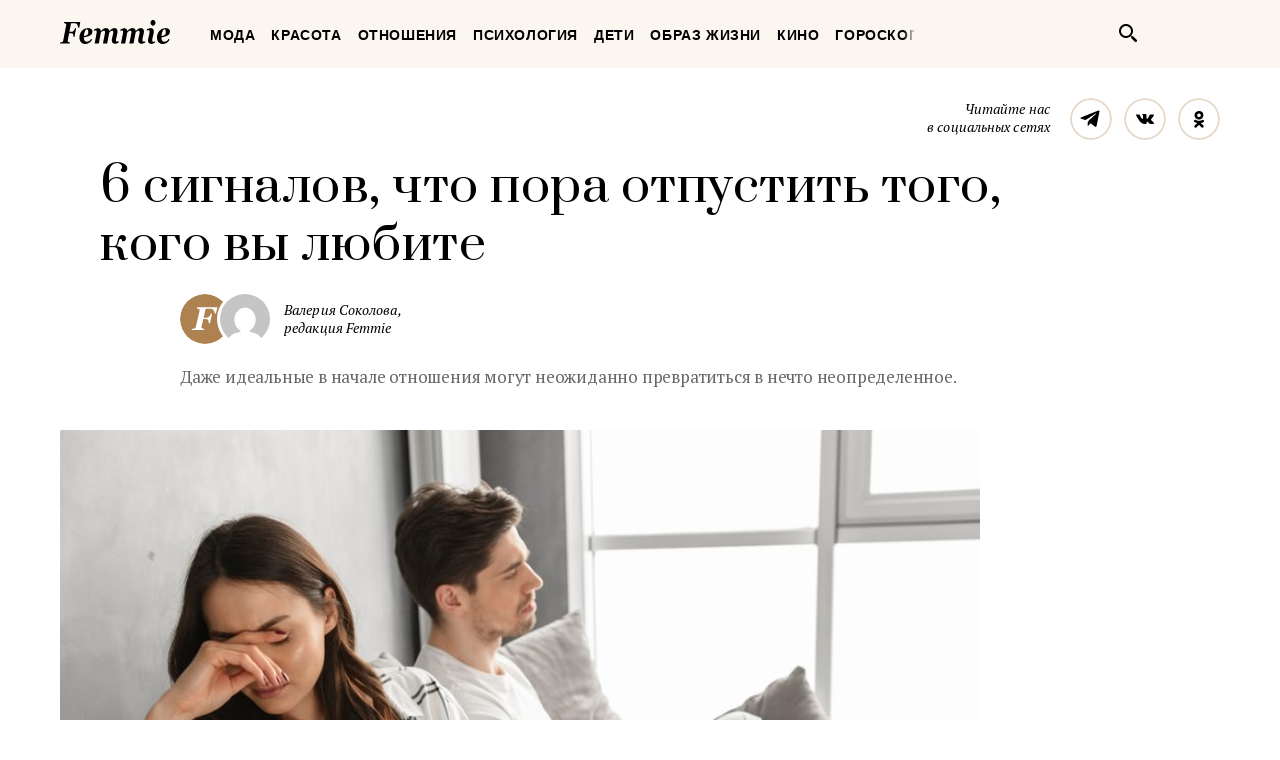

--- FILE ---
content_type: text/html; charset=UTF-8
request_url: https://femmie.ru/wp-admin/admin-ajax.php
body_size: 823
content:
    <div class="cr-ab-test-widget-post"
         data-post-id="656884"
         data-experiment-id="657286"
         data-variant-id="0"
         data-variant-text="Леонид Куравлев отказался от главной роли у известного режиссера. Почему актер не пожалел">
                    <div class="cr-ab-test-widget-post__img">
                <a href="https://femmie.ru/extra/656884 ">
                    <picture class="attachment-teaser_post_default size-teaser_post_default wp-post-picture">
<source srcset="https://femmie.ru/wp-content/uploads/2022/12/kur-5-560x320.jpg" media="(min-width: 1200px)">
<source srcset="https://femmie.ru/wp-content/uploads/2022/12/kur-5-420x240.jpg, https://femmie.ru/wp-content/uploads/2022/12/kur-5-840x480.jpg 2x" media="(min-width: 920px) and (max-width: 1199px)">
<source srcset="https://femmie.ru/wp-content/uploads/2022/12/kur-5-290x165.jpg, https://femmie.ru/wp-content/uploads/2022/12/kur-5-580x330.jpg 2x" media="(min-width: 620px) and (max-width: 919px)">
<img srcset="https://femmie.ru/wp-content/uploads/2022/12/kur-5-420x240.jpg, https://femmie.ru/wp-content/uploads/2022/12/kur-5-840x480.jpg 2x" src="https://femmie.ru/wp-content/uploads/2022/12/kur-5-420x240.jpg" alt="" width="420" height="232" class="entry__pic">
</picture>                </a>
            </div>
                <div class="cr-ab-test-widget-post__content thumb__heading" style="margin-top: 0px;">
            <a class="link link--text-alike" style="font-style: initial; padding:0px; margin:0px;" href="https://femmie.ru/extra/656884">Леонид Куравлев отказался от главной роли у известного режиссера. Почему актер не пожалел</a>
        </div>
    </div>
    <div class="cr-ab-test-widget-post"
         data-post-id="657191"
         data-experiment-id="657377"
         data-variant-id="1"
         data-variant-text="Актеры чуть не утонули в ледяной воде. История съемок фильма «Чингачгук — Большой Змей»">
                    <div class="cr-ab-test-widget-post__img">
                <a href="https://femmie.ru/extra/657191 ">
                    <picture class="attachment-teaser_post_default size-teaser_post_default wp-post-picture">
<source srcset="https://femmie.ru/wp-content/uploads/2022/12/chin-6-560x320.jpg" media="(min-width: 1200px)">
<source srcset="https://femmie.ru/wp-content/uploads/2022/12/chin-6-420x240.jpg, https://femmie.ru/wp-content/uploads/2022/12/chin-6-840x480.jpg 2x" media="(min-width: 920px) and (max-width: 1199px)">
<source srcset="https://femmie.ru/wp-content/uploads/2022/12/chin-6-290x165.jpg, https://femmie.ru/wp-content/uploads/2022/12/chin-6-580x330.jpg 2x" media="(min-width: 620px) and (max-width: 919px)">
<img srcset="https://femmie.ru/wp-content/uploads/2022/12/chin-6-420x240.jpg, https://femmie.ru/wp-content/uploads/2022/12/chin-6-840x480.jpg 2x" src="https://femmie.ru/wp-content/uploads/2022/12/chin-6-420x240.jpg" alt="" width="420" height="232" class="entry__pic">
</picture>                </a>
            </div>
                <div class="cr-ab-test-widget-post__content thumb__heading" style="margin-top: 0px;">
            <a class="link link--text-alike" style="font-style: initial; padding:0px; margin:0px;" href="https://femmie.ru/extra/657191">Актеры чуть не утонули в ледяной воде. История съемок фильма «Чингачгук — Большой Змей»</a>
        </div>
    </div>



--- FILE ---
content_type: text/css
request_url: https://femmie.ru/wp-content/themes/Newspaper/css/style.css
body_size: 29443
content:
html{line-height:1.15;-ms-text-size-adjust:100%;-webkit-text-size-adjust:100%}body{margin:0}article,aside,footer,header,nav,section{display:block}h1{font-size:2em;margin:.67em 0}figcaption,figure,main{display:block}figure{margin:1em 40px}hr{box-sizing:content-box;height:0;overflow:visible}pre{font-family:monospace,monospace;font-size:1em}a{background-color:transparent;-webkit-text-decoration-skip:objects}abbr[title]{border-bottom:none;text-decoration:underline;text-decoration:underline dotted}b,strong{font-weight:inherit}b,strong{font-weight:bolder}code,kbd,samp{font-family:monospace,monospace;font-size:1em}dfn{font-style:italic}mark{background-color:#ff0;color:#000}small{font-size:80%}sub,sup{font-size:75%;line-height:0;position:relative;vertical-align:baseline}sub{bottom:-.25em}sup{top:-.5em}audio,video{display:inline-block}audio:not([controls]){display:none;height:0}img{border-style:none}svg:not(:root){overflow:hidden}button,input,optgroup,select,textarea{font-family:sans-serif;font-size:100%;line-height:1.15;margin:0}button,input{overflow:visible}button,select{text-transform:none}[type=reset],[type=submit],button,html [type=button]{-webkit-appearance:button}[type=button]::-moz-focus-inner,[type=reset]::-moz-focus-inner,[type=submit]::-moz-focus-inner,button::-moz-focus-inner{border-style:none;padding:0}[type=button]:-moz-focusring,[type=reset]:-moz-focusring,[type=submit]:-moz-focusring,button:-moz-focusring{outline:1px dotted ButtonText}fieldset{padding:.35em .75em .625em}legend{box-sizing:border-box;color:inherit;display:table;max-width:100%;padding:0;white-space:normal}progress{display:inline-block;vertical-align:baseline}textarea{overflow:auto}[type=checkbox],[type=radio]{box-sizing:border-box;padding:0}[type=number]::-webkit-inner-spin-button,[type=number]::-webkit-outer-spin-button{height:auto}[type=search]{-webkit-appearance:textfield;outline-offset:-2px}[type=search]::-webkit-search-cancel-button,[type=search]::-webkit-search-decoration{-webkit-appearance:none}::-webkit-file-upload-button{-webkit-appearance:button;font:inherit}details,menu{display:block}summary{display:list-item}canvas{display:inline-block}template{display:none}[hidden]{display:none}.mfp-bg{top:0;left:0;width:100%;height:100%;z-index:1042;overflow:hidden;position:fixed;background:#0b0b0b;opacity:.8}.mfp-wrap{top:0;left:0;width:100%;height:100%;z-index:1043;position:fixed;outline:0!important;-webkit-backface-visibility:hidden}.mfp-container{text-align:center;position:absolute;width:100%;height:100%;left:0;top:0;padding:0 8px;box-sizing:border-box}.mfp-container:before{content:'';display:inline-block;height:100%;vertical-align:middle}.mfp-align-top .mfp-container:before{display:none}.mfp-content{position:relative;display:inline-block;vertical-align:middle;margin:0 auto;text-align:left;z-index:1045}.mfp-ajax-holder .mfp-content,.mfp-inline-holder .mfp-content{width:100%;cursor:auto}.mfp-ajax-cur{cursor:progress}.mfp-zoom-out-cur,.mfp-zoom-out-cur .mfp-image-holder .mfp-close{cursor:zoom-out}.mfp-zoom{cursor:pointer;cursor:zoom-in}.mfp-auto-cursor .mfp-content{cursor:auto}.mfp-arrow,.mfp-close,.mfp-counter,.mfp-preloader{-webkit-user-select:none;-moz-user-select:none;-ms-user-select:none;user-select:none}.mfp-loading.mfp-figure{display:none}.mfp-hide{display:none!important}.mfp-preloader{color:#CCC;position:absolute;top:50%;width:auto;text-align:center;margin-top:-.8em;left:8px;right:8px;z-index:1044}.mfp-preloader a{color:#CCC}.mfp-preloader a:hover{color:#FFF}.mfp-s-ready .mfp-preloader{display:none}.mfp-s-error .mfp-content{display:none}button.mfp-arrow,button.mfp-close{overflow:visible;cursor:pointer;background:0 0;border:0;-webkit-appearance:none;display:block;outline:0;padding:0;z-index:1046;box-shadow:none;-ms-touch-action:manipulation;touch-action:manipulation}button::-moz-focus-inner{padding:0;border:0}.mfp-close{width:44px;height:44px;line-height:44px;position:absolute;right:0;top:0;text-decoration:none;text-align:center;opacity:.65;padding:0 0 18px 10px;color:#FFF;font-style:normal;font-size:28px;font-family:Arial,Baskerville,monospace}.mfp-close:focus,.mfp-close:hover{opacity:1}.mfp-close:active{top:1px}.mfp-close-btn-in .mfp-close{color:#333}.mfp-iframe-holder .mfp-close,.mfp-image-holder .mfp-close{color:#FFF;right:-6px;text-align:right;padding-right:6px;width:100%}.mfp-counter{position:absolute;top:0;right:0;color:#CCC;font-size:12px;line-height:18px;white-space:nowrap}.mfp-arrow{position:absolute;opacity:.65;margin:0;top:50%;margin-top:-55px;padding:0;width:90px;height:110px;-webkit-tap-highlight-color:transparent}.mfp-arrow:active{margin-top:-54px}.mfp-arrow:focus,.mfp-arrow:hover{opacity:1}.mfp-arrow:after,.mfp-arrow:before{content:'';display:block;width:0;height:0;position:absolute;left:0;top:0;margin-top:35px;margin-left:35px;border:medium inset transparent}.mfp-arrow:after{border-top-width:13px;border-bottom-width:13px;top:8px}.mfp-arrow:before{border-top-width:21px;border-bottom-width:21px;opacity:.7}.mfp-arrow-left{left:0}.mfp-arrow-left:after{border-right:17px solid #FFF;margin-left:31px}.mfp-arrow-left:before{margin-left:25px;border-right:27px solid #3F3F3F}.mfp-arrow-right{right:0}.mfp-arrow-right:after{border-left:17px solid #FFF;margin-left:39px}.mfp-arrow-right:before{border-left:27px solid #3F3F3F}.mfp-iframe-holder{padding-top:40px;padding-bottom:40px}.mfp-iframe-holder .mfp-content{line-height:0;width:100%;max-width:900px}.mfp-iframe-holder .mfp-close{top:-40px}.mfp-iframe-scaler{width:100%;height:0;overflow:hidden;padding-top:56.25%}.mfp-iframe-scaler iframe{position:absolute;display:block;top:0;left:0;width:100%;height:100%;box-shadow:0 0 8px rgba(0,0,0,.6);background:#000}img.mfp-img{width:auto;max-width:100%;height:auto;display:block;line-height:0;box-sizing:border-box;padding:40px 0 40px;margin:0 auto}.mfp-figure{line-height:0}.mfp-figure:after{content:'';position:absolute;left:0;top:40px;bottom:40px;display:block;right:0;width:auto;height:auto;z-index:-1;box-shadow:0 0 8px rgba(0,0,0,.6);background:#444}.mfp-figure small{color:#BDBDBD;display:block;font-size:12px;line-height:14px}.mfp-figure figure{margin:0}.mfp-bottom-bar{margin-top:-36px;position:absolute;top:100%;left:0;width:100%;cursor:auto}.mfp-title{text-align:left;line-height:18px;color:#F3F3F3;word-wrap:break-word;padding-right:36px}.mfp-image-holder .mfp-content{max-width:100%}.mfp-gallery .mfp-image-holder .mfp-figure{cursor:pointer}@media screen and (max-width:800px) and (orientation:landscape),screen and (max-height:300px){.mfp-img-mobile .mfp-image-holder{padding-left:0;padding-right:0}.mfp-img-mobile img.mfp-img{padding:0}.mfp-img-mobile .mfp-figure:after{top:0;bottom:0}.mfp-img-mobile .mfp-figure small{display:inline;margin-left:5px}.mfp-img-mobile .mfp-bottom-bar{background:#000000;background:rgba(0,0,0,.6);bottom:0;margin:0;top:auto;padding:3px 5px;position:fixed;box-sizing:border-box}.mfp-img-mobile .mfp-bottom-bar:empty{padding:0}.mfp-img-mobile .mfp-counter{right:5px;top:3px}.mfp-img-mobile .mfp-close{top:0;right:0;width:35px;height:35px;line-height:35px;background:#000000;background:rgba(0,0,0,.6);position:fixed;text-align:center;padding:0}}@media all and (max-width:900px){.mfp-arrow{-ms-transform:scale(.75);transform:scale(.75)}.mfp-arrow-left{-ms-transform-origin:0;transform-origin:0}.mfp-arrow-right{-ms-transform-origin:100%;transform-origin:100%}.mfp-container{padding-left:6px;padding-right:6px}}*{box-sizing:border-box}:before{box-sizing:border-box}:after{box-sizing:border-box}.visuallyhidden{border:0;clip:rect(0 0 0 0);height:1px;margin:-1px;overflow:hidden;padding:0;position:absolute;width:1px}.visuallyhidden.focusable:active,.visuallyhidden.focusable:focus{clip:auto;height:auto;margin:0;overflow:visible;position:static;width:auto}html{height:100%}body{height:100%;margin:0;min-width:320px;background-color:#FFF;font-family:"PT Serif",serif}.browserupgrade{background-color:#CCC;color:#000;padding:4px 10px}.logo{display:block;width:100%;height:0;padding-bottom:22%;background-image:url([data-uri]);background-size:100% auto;background-repeat:no-repeat;background-position:center center;text-indent:100%;white-space:nowrap;overflow:hidden;box-sizing:content-box;border:10px solid transparent;margin:-10px;transition:opacity 0.1s ease}.logo:hover{opacity:.7}.logo--inverted{background-image:url([data-uri])}.breadcrumbs{display:-ms-flexbox;display:flex;margin:-4px -13px;font-family:"Futura PT",sans-serif;font-weight:600;font-size:17px;line-height:20px;letter-spacing:1px;text-transform:uppercase}.breadcrumbs__item{position:relative;margin:4px 7px}.breadcrumbs__item:before{content:"·";position:absolute;left:-9px;top:11px}.breadcrumbs__item:first-child:before{display:none}.breadcrumbs__link{position:relative;display:block;padding:11px 6px;color:inherit;text-decoration:none;transition:color 0.1s ease}.breadcrumbs__link:hover{color:#AD8150}@media (min-width:620px){.breadcrumbs{font-size:14px;line-height:18px;letter-spacing:.6px}}.net{position:relative;display:block;width:42px;height:42px;border-radius:50%;text-indent:100%;white-space:nowrap;overflow:hidden}.net:after,.net:before{content:"";position:absolute;left:0;top:0;display:block;width:100%;height:100%;background-size:100% auto;background-repeat:no-repeat;background-position:center center;transition:opacity 0.1s ease}.net:before{opacity:1}.net:after{opacity:0}.net:hover:before{opacity:0}.net:hover:after{opacity:1}.net--telegram:before{background-image:url([data-uri])}.net--facebook:before{background-image:url([data-uri])}.net--vk:before{background-image:url([data-uri])}.net--odnoklassniki:before{background-image:url([data-uri])}.net--telegram:after{background-image:url([data-uri])}.net--facebook:after{background-image:url([data-uri])}.net--vk:after{background-image:url([data-uri])}.net--odnoklassniki:after{background-image:url([data-uri])}.net--fancy{background-size:100% auto;background-repeat:no-repeat;background-position:center center}.net--fancy:before{display:none}.net--fancy:after{display:none}.net--fancy.net--telegram{background-image:url([data-uri])}.net--fancy.net--facebook{background-image:url([data-uri])}.net--fancy.net--vk{background-image:url([data-uri])}.net--fancy.net--odnoklassniki{background-image:url([data-uri])}.net--neutral{background-size:100% auto;background-repeat:no-repeat;background-position:center center}.net--neutral:before{display:none}.net--neutral:after{display:none}.net--neutral.net--telegram{background-image:url([data-uri])}.net--neutral.net--facebook{background-image:url([data-uri])}.net--neutral.net--vk{background-image:url([data-uri])}.net--neutral.net--odnoklassniki{background-image:url([data-uri])}.net--inverted{background-size:100% auto;background-repeat:no-repeat;background-position:center center}.net--inverted:before{display:none}.net--inverted.net--telegram{background-image:url([data-uri])}.net--inverted.net--facebook{background-image:url([data-uri])}.net--inverted.net--vk{background-image:url([data-uri])}.net--inverted.net--odnoklassniki{background-image:url([data-uri])}.media{display:-ms-flexbox;display:flex;-ms-flex-align:start;align-items:flex-start}.media__heading{width:130px;margin-top:2px;margin-bottom:0;margin-right:20px;font-weight:inherit;font-style:italic;font-size:14px;line-height:18px;letter-spacing:.1px;text-align:right}.media__list{display:-ms-flexbox;display:flex;-ms-flex-align:start;align-items:flex-start;margin:-6px}.media__item{margin:6px}.media--sparse .media__list{margin:-10px}.media--sparse .media__item{margin:10px}.media--aside{display:block}.media--aside .media__intro{font-family:"Futura PT",sans-serif;font-weight:600;font-size:24px;line-height:28px;text-align:center;color:#FFF}.media--aside .media__heading{display:block;width:auto;margin:10px 0 0;font-weight:inherit;font-style:italic;font-size:17px;line-height:22px;text-align:center;color:#A3A3A3}.media--aside .media__list{display:-ms-flexbox;display:flex;-ms-flex-align:start;align-items:flex-start;-ms-flex-pack:center;justify-content:center;margin:15px -15px -15px}.media--aside .media__item{margin:15px}.avatar{display:inline-block;vertical-align:top;border-radius:50%}.avatar__image{display:inline-block;vertical-align:top;border-radius:50%;background-color:#FBF7F0}.avatar--interactive{position:relative;cursor:pointer}.avatar--interactive:after{content:"";position:absolute;left:0;top:0;right:0;bottom:0;display:block;border-radius:50%;transition:background-color 0.1s ease}.avatar--interactive:hover:after{background-color:#ffffff;background-color:rgba(255,255,255,.16)}.avatar--editable{position:relative;cursor:pointer}.avatar--editable:after{content:"";position:absolute;left:0;top:0;right:0;bottom:0;display:block;border-radius:50%;opacity:0;background-color:#000000;background-color:rgba(0,0,0,.2);background-image:url([data-uri]);background-size:20px 16px;background-repeat:no-repeat;background-position:center center;transition:opacity 0.1s ease}.avatar--editable:hover:after{opacity:1}.title{font-family:"Prata",serif;font-weight:inherit;font-size:24px;line-height:32px;letter-spacing:.2px}@media (min-width:960px){.title{font-size:28px;line-height:36px;letter-spacing:0}}.title--higher-importance{font-size:32px;line-height:42px;letter-spacing:.2px}@media (min-width:620px){.title--higher-importance{font-size:48px;line-height:58px;letter-spacing:.5px}}.label{display:inline-block;vertical-align:top;padding:2px 7px;background-color:#AD8150;border-radius:2px;font-family:"Futura PT",sans-serif;font-weight:600;font-size:12px;line-height:16px;color:#FFF;letter-spacing:1px;text-transform:uppercase;text-decoration:none}.label--branded{width:70px;padding:3px 10px 6px}.persona{display:-ms-flexbox;display:flex;-ms-flex-align:start;align-items:flex-start}.persona__body{-ms-flex-item-align:center;-ms-grid-row-align:center;align-self:center}.persona__title{margin-top:0;margin-bottom:0;display:block;font-family:"Futura PT",sans-serif;font-weight:500;font-size:20px;line-height:22px}.persona__link{display:inline;vertical-align:baseline;margin:-7px -4px;padding:7px 4px;color:inherit;text-decoration:none;transition:color 0.1s ease}.persona__link:hover{color:#AD8150}.persona__note{margin-top:10px;font-style:italic;font-size:14px;line-height:20px;letter-spacing:.1px;color:#666}.persona__preview{-ms-flex-order:-1;order:-1;margin-top:2px;margin-bottom:2px;margin-right:20px}.link{-webkit-appearance:none;-moz-appearance:none;appearance:none;display:inline;vertical-align:baseline;margin:-4px -2px;padding:4px 2px;border:none;background-color:transparent;font-family:inherit;font-style:inherit;font-size:inherit;line-height:inherit;color:#AD8150;text-decoration:none;cursor:pointer;transition:color 0.1s ease}.link:hover{text-decoration:underline}.link--danger{color:#F52C72}.link--text-alike{color:inherit;text-decoration:none}.link--text-alike:hover{color:#AD8150;text-decoration:none}.link--fake,.link--fake:hover{color:inherit;text-decoration:none}.link--social{color:#1E96C8}.link--next{position:relative;display:inline-block;vertical-align:top;margin-right:1.375em}.link--next:after{content:" →";position:absolute;left:100%;top:4px;font-family:Arial,sans-serif;font-size:inherit;line-height:inherit;margin-left:.4em}.authors{border:2px solid #F5ECDE;padding:29px 38px 38px;border-radius:2px}.authors__heading{margin-top:0;margin-bottom:0}.authors__branding{display:block;width:80px;margin-left:auto;margin-right:auto}.authors__note{margin-top:6px;display:block;text-align:center}.authors__list{margin-top:28px}.authors__item{margin-top:22px}.authors__item:first-child{margin-top:0}.ad__heading{display:block;font-weight:inherit!important;font-style:italic;font-size:17px;line-height:22px;color:#B2B2B2;text-align:center}.ad__body{margin-top:5px;background-color:#FBF7F0}@media (min-width:920px){.ad__heading{font-size:14px;line-height:20px}.ad__body{margin-top:6px}}.poster{border-top:1px solid #EBEBEB;border-bottom:1px solid #EBEBEB;padding-top:6px;padding-bottom:30px}.advertising--single-full-width{margin-left:-20px;margin-right:-20px}.advertising--single-full-width .advertising__widget{width:320px;margin-left:auto;margin-right:auto}@media (min-width:620px){.advertising--single-full-width{margin-left:0;margin-right:0}.advertising--single-full-width .advertising__widget{width:100%}}.advertising--pair{margin-left:-20px;margin-right:-20px}.advertising--pair .advertising__widget{display:none;width:320px;margin-left:auto;margin-right:auto}.advertising--pair .advertising__widget:first-child{display:block}@media (min-width:1200px){.advertising--pair{margin-left:0;margin-right:0;display:-ms-flexbox;display:flex;-ms-flex-align:start;align-items:flex-start;-ms-flex-pack:center;justify-content:center}.advertising--pair .advertising__widget{display:block;margin-left:20px;margin-right:20px}.advertising--pair .advertising__widget:first-child{margin-left:0}.advertising--pair .advertising__widget:last-child{margin-right:0}}.article__sub-head{padding-top:18px;padding-bottom:9px}.article__subscribe{display:none}.article__head{padding-bottom:30px}.article__heading{margin-top:0;margin-bottom:0}.article__summary{margin-top:17px}.article__team{margin-left:-3px;display:-ms-flexbox;display:flex;-ms-flex-align:start;align-items:flex-start}.article__contributor{position:relative;margin-left:-16px;background-color:#FFF;padding:3px;border-radius:50%}.article__contributor:first-child{margin-left:0}.article__roles{margin-left:11px;padding-top:3px;padding-bottom:3px;-ms-flex-item-align:center;-ms-grid-row-align:center;align-self:center;font-style:italic;font-size:17px;line-height:22px;letter-spacing:.1px}.article__info{margin-top:17px;display:-ms-flexbox;display:flex;-ms-flex-align:start;align-items:flex-start;-ms-flex-wrap:wrap;flex-wrap:wrap;font-style:italic;font-size:17px;line-height:22px;letter-spacing:.1px;color:#B2B2B2}.article__stat{display:inline-block;vertical-align:baseline;margin-right:21px;position:relative}.article__stat:last-child{margin-right:0}.article__stat:after{content:"·";position:absolute;left:100%;top:0;margin-left:9px}.article__stat:last-child:after{display:none}.article__headline{margin-top:30px;margin-bottom:0;font-size:20px;line-height:28px;letter-spacing:-.2px;color:#666}.article__preview{margin-top:0;margin-bottom:0;margin-left:-20px;margin-right:-20px}.article__featured-image{vertical-align:top;width:100%;height:auto;background-color:#FBF7F0}.article__featured-pic-credits{padding-top:10px;padding-bottom:14px;margin-left:20px;margin-right:20px;border-bottom:1px solid #E8E8E8;font-family:"Futura PT",sans-serif;font-weight:500;font-size:20px;line-height:26px;color:#B2B2B2;text-align:left}.article__header-social{margin-top:20px}.article__body{padding-top:22px;padding-bottom:29px}.article__side-social{display:none}.article__addition{display:none}.article__footer-social{border-top:1px solid #E8E8E8;border-bottom:1px solid #E8E8E8;padding-top:20px;padding-bottom:20px}@media (min-width:620px){.article__sub-head{padding-top:30px;padding-bottom:20px}.article__head{padding-bottom:47px}.article__summary{position:relative}.article__info{position:absolute;right:0;top:6px;margin-top:0}.article__headline{margin-top:17px}.article__preview{margin-left:-84px;margin-right:-84px;text-align:center}.article__featured-image{width:100vw;max-width:100%}.article__featured-pic-credits{margin-left:84px;margin-right:84px}.article__header-social{margin-top:30px}.article__body{padding-top:30px;padding-bottom:40px}}@media (min-width:920px){.article__sub-head{padding-top:30px;padding-bottom:18px;display:-ms-flexbox;display:flex;-ms-flex-align:start;align-items:flex-start}.article__subscribe{display:block;margin-left:auto}.article__subscribe.media{display:-ms-flexbox;display:flex}.article__head{width:640px;margin-right:auto;padding-bottom:40px}.article__heading{margin-right:-120px}.article__roles{font-size:14px;line-height:18px}.article__info{top:11px;font-size:14px;line-height:17px}.article__headline{margin-top:17px;font-size:17px;line-height:26px}.article__preview{width:640px;margin-left:0;margin-right:auto}.article__featured-image{width:100%;max-width:none}.article__featured-pic-credits{margin-left:0;margin-right:0;padding-top:10px;padding-bottom:10px;font-size:14px;line-height:20px}.article__header-social{width:640px}.article__body{display:-ms-flexbox;display:flex;-ms-flex-align:start;align-items:flex-start;padding-top:31px;padding-bottom:40px}.article__content{width:520px;-ms-flex-negative:0;flex-shrink:0;padding-top:0}.article__addition{display:block;width:320px;-ms-flex-negative:0;flex-shrink:0;margin-left:40px;margin-top:10px}.article__footer-social{width:640px}}@media (min-width:1200px){.article__navigation{margin-left:30px}.article__head{width:920px}.article__heading{margin-left:40px;margin-right:-120px}.article__summary{margin-left:120px}.article__headline{margin-left:120px}.article__preview{width:920px}.article__header-social{width:920px}.article__body{display:-ms-flexbox;display:flex;-ms-flex-align:start;align-items:flex-start}.article__side-social{display:block;width:80px;margin-right:40px;margin-top:10px}.article__content{width:680px}.article__footer-social{width:920px;padding-top:22px;padding-bottom:22px}}.article--columnist{padding-top:90px}.article--columnist .article__sub-head{display:none}.article--columnist .article__subscribe{position:relative;z-index:10}.article--columnist .article__head{position:relative;padding-top:198px;padding-bottom:40px}.article--columnist .article__head:before{content:"";position:absolute;z-index:-1;top:0;bottom:0;left:-500px;right:-500px;display:block;background-color:#FBF7F0}.article--columnist .article__heading{text-align:center}.article--columnist .article__summary{position:static;margin-top:0}.article--columnist .article__team{position:absolute;left:0;right:0;top:-66px}.article--columnist .article__column-author{margin-left:auto;margin-right:auto}.article--columnist .article__info{position:absolute;left:0;right:0;top:149px;display:-ms-flexbox;display:flex;text-align:center;-ms-flex-pack:center;justify-content:center}.article--columnist .article__headline{margin-top:20px;text-align:center}@media (min-width:620px) and (max-width:919px){.article--columnist{padding-top:98px}.article--columnist .article__head{padding-top:210px}.article--columnist .article__team{top:-74px}.article--columnist .article__info{top:178px}.article--columnist .article__stat{margin-right:29px}.article--columnist .article__stat:last-child{margin-right:0}.article--columnist .article__stat:after{margin-left:12px}}@media (min-width:920px) and (max-width:1199px){.article--columnist{padding-top:0}.article--columnist .article__sub-head{display:-ms-flexbox;display:flex;padding-bottom:26px}.article--columnist .article__navigation{display:none}.article--columnist .article__head{width:auto;padding-top:138px;padding-bottom:217px}.article--columnist .article__heading{margin-right:0}.article--columnist .article__team{top:-74px}.article--columnist .columnist__note{margin-top:2px!important}.article--columnist .article__info{top:35px;right:0;left:auto}.article--columnist .article__stat{margin-right:24px}.article--columnist .article__stat:last-child{margin-right:0}.article--columnist .article__stat:after{margin-left:10px}.article--columnist .article__headline{margin-left:auto;margin-right:auto;width:680px;font-size:16px;line-height:24px}.article--columnist .article__preview{margin-top:-176px}}@media (min-width:1200px){.article--columnist{padding-top:0}.article--columnist .article__sub-head{display:-ms-flexbox;display:flex;padding-bottom:26px}.article--columnist .article__navigation{display:none}.article--columnist .article__head{width:auto;margin-left:-40px;padding-top:138px;padding-bottom:217px}.article--columnist .article__head:before{left:0;right:0}.article--columnist .article__heading{width:1000px;margin-left:auto;margin-right:auto}.article--columnist .article__team{top:-74px}.article--columnist .columnist__note{margin-top:2px!important}.article--columnist .article__info{top:35px;right:31px;left:auto}.article--columnist .article__stat{margin-right:24px}.article--columnist .article__stat:last-child{margin-right:0}.article--columnist .article__stat:after{margin-left:10px}.article--columnist .article__headline{width:800px;margin-left:auto;margin-right:auto;font-size:16px;line-height:24px}.article--columnist .article__preview{width:920px;margin-top:-176px}}.article--has-enlarged-columnist .article__head{padding-top:183px}.article--has-enlarged-columnist .article__team{top:-81px}@media (min-width:620px) and (max-width:919px){.article--has-enlarged-columnist .article__head{padding-top:196px}.article--has-enlarged-columnist .article__team{top:-81px}}@media (min-width:920px) and (max-width:1199px){.article--has-enlarged-columnist .article__head{padding-top:179px}.article--has-enlarged-columnist .article__team{top:-81px}}@media (min-width:1200px){.article--has-enlarged-columnist .article__head{padding-top:179px}.article--has-enlarged-columnist .article__team{top:-81px}}.container{max-width:420px;margin-left:auto;margin-right:auto;border-left:20px solid transparent;border-right:20px solid transparent}@media (min-width:620px){.container{max-width:none;border-left:none;border-right:none}}@media (min-width:620px) and (max-width:919px){.container{width:600px}}@media (min-width:920px) and (max-width:1199px){.container{width:880px}}@media (min-width:1200px){.container{width:1160px}}.show{display:none}.show--phone{display:inline}@media (min-width:620px){.show--phone{display:none}}@media (min-width:620px) and (max-width:919px){.show--small-tablet{display:inline}}@media (min-width:920px) and (max-width:1199px){.show--large-tablet{display:inline}}@media (min-width:1200px){.show--laptop{display:inline}}.hide--phone{display:none}@media (min-width:620px){.hide--phone{display:inline}}@media (min-width:620px) and (max-width:919px){.hide--small-tablet{display:none}}@media (min-width:920px) and (max-width:1199px){.hide--large-tablet{display:none}}@media (min-width:1200px){.hide--laptop{display:none}}.page{display:-ms-flexbox;display:flex;-ms-flex-direction:column;flex-direction:column;min-height:100%;padding-top:68px}.page__head{position:fixed;z-index:500;left:0;right:0;top:0;height:68px;box-shadow:0 2px 0 #FFF}.page__body{-ms-flex-positive:1;flex-grow:1;display:-ms-flexbox;display:flex;-ms-flex-direction:column;flex-direction:column}.page__foot{margin-top:auto}@media (min-width:620px) and (max-width:919px){.page{padding-top:78px}.page__head{height:78px}.page__navigation{position:fixed;z-index:750;left:50%;top:15px;margin-left:-160px;width:390px}@media (min-width:720px) and (max-width:619px){.page__navigation{margin-left:-190px;width:450px}}}@media (min-width:920px){.page{padding-top:68px}.page__head{position:absolute;height:68px;box-shadow:none}.page__navigation{position:absolute;z-index:750;left:50%;top:10px;margin-left:-300px;width:480px}@media (min-width:980px) and (max-width:1199px){.page__navigation{margin-left:-343px;width:564px}}}@media (min-width:1200px){.page__navigation{margin-left:-430px;width:720px}}.featured-teaser{position:relative;display:inline-block;vertical-align:top;background-color:#000}.featured-teaser__title{position:absolute;z-index:100;left:20px;right:20px;bottom:20px;padding:20px;background-color:#151515;background-color:rgba(21,21,21,.6);font-family:"Prata",serif;font-size:20px;line-height:26px;color:#FFF;text-align:center}.featured-teaser__preview{vertical-align:top;border-radius:2px;background-image:#FBF7F0;transition:opacity 0.1s ease}.featured-teaser:hover .featured-teaser__preview{opacity:.8}.sidebar__widget{margin-top:20px}.sidebar__widget--ads{margin-top:10px}.sidebar__widget:first-child{margin-top:0}.wysiwyg{color:#191919}.wysiwyg a{border-bottom:1px solid transparent;color:#AD8150;text-decoration:none;transition:border-bottom-color 0.1s ease}.wysiwyg a:hover{border-bottom-color:currentColor}.wysiwyg b,.wysiwyg strong{color:#000}.wysiwyg p{margin-top:20px;margin-bottom:20px;font-size:18px;line-height:27px;letter-spacing:-.2px}@media (min-width:620px) and (max-width:919px){.wysiwyg p{font-size:18px;line-height:27px}}@media (min-width:920px){.wysiwyg p{font-size:20px;line-height:32px}}.wysiwyg p:first-child{margin-top:0}.wysiwyg p:last-child{margin-bottom:0}.wysiwyg ol,.wysiwyg ul{margin-top:20px;margin-bottom:20px;padding-left:26px;list-style:none;font-size:24px;line-height:36px;letter-spacing:-.2px}.wysiwyg li{margin-top:20px;position:relative}.wysiwyg li:first-child{margin-top:0}.wysiwyg li:before{position:absolute;right:100%;top:0}.wysiwyg ul li:before{margin-right:20px;margin-top:15px;width:6px;height:6px;background-color:#000;border-radius:50%}.wysiwyg ol{counter-reset:wysiwyg-ordered-list}.wysiwyg ol li{counter-increment:wysiwyg-ordered-list}.wysiwyg ol li:before{content:counter(wysiwyg-ordered-list) ".";margin-right:10px;margin-top:5px;font-family:"Futura PT",sans-serif;font-weight:600;font-size:20px;line-height:26px;color:#000}@media (min-width:620px) and (max-width:919px){.wysiwyg ol,.wysiwyg ul{padding-left:55px;font-size:30px;line-height:44px}.wysiwyg ul li:before{margin-right:26px;margin-top:21px;width:7px;height:7px}.wysiwyg ol li:before{margin-right:16px;margin-top:10px;font-size:24px;line-height:28px}}@media (min-width:920px){.wysiwyg ol,.wysiwyg ul{padding-left:44px;font-size:20px;line-height:32px}.wysiwyg ul li:before{margin-right:20px;margin-top:14px;width:6px;height:6px}.wysiwyg ol li:before{margin-right:15px;margin-top:0;font-size:20px;line-height:32px}}.wysiwyg ol:first-child,.wysiwyg ul:first-child{margin-top:0}.wysiwyg ol:last-child,.wysiwyg ul:last-child{margin-bottom:0}.wysiwyg h2{margin-top:30px;margin-bottom:20px;font-family:"Futura PT",sans-serif;font-weight:500;font-size:38px;line-height:42px;letter-spacing:-.3px;color:#AD8150}.wysiwyg h2[data-index]{display:-ms-flexbox;display:flex;-ms-flex-align:start;align-items:flex-start}.wysiwyg h2[data-index]:before{content:attr(data-index) ".";margin-right:10px;margin-top:-1px;font-family:"Prata",serif;font-size:50px;line-height:inherit;color:#E6D9CA}@media (min-width:620px) and (max-width:919px){.wysiwyg h2{margin-top:40px;margin-bottom:20px;font-size:54px;line-height:56px}.wysiwyg h2[data-index]:before{margin-top:-2px;margin-right:20px;font-size:66px}}@media (min-width:920px){.wysiwyg h2{margin-top:40px;margin-bottom:20px;font-size:48px;line-height:54px}.wysiwyg h2[data-index]:before{margin-top:-1px;margin-right:20px;font-size:60px}}.wysiwyg h2:first-child{margin-top:0}.wysiwyg h2:last-child{margin-bottom:0}.wysiwyg h3{margin-top:30px;margin-bottom:20px;font-family:"Futura PT",sans-serif;font-weight:500;font-size:32px;line-height:36px;color:#000}@media (min-width:620px) and (max-width:919px){.wysiwyg h3{margin-top:40px;margin-bottom:20px;font-size:42px;line-height:48px}}@media (min-width:920px){.wysiwyg h3{margin-top:40px;margin-bottom:20px;font-size:32px;line-height:36px}}.wysiwyg h3:first-child{margin-top:0}.wysiwyg h3:last-child{margin-bottom:0}.wysiwyg h4{margin-top:20px;margin-bottom:20px;font-family:"Futura PT",sans-serif;font-weight:500;font-size:26px;line-height:32px;color:#000}@media (min-width:620px) and (max-width:919px){.wysiwyg h4{margin-top:20px;margin-bottom:20px;font-size:36px;line-height:44px}}@media (min-width:920px){.wysiwyg h4{margin-top:20px;margin-bottom:20px;font-size:24px;line-height:30px}}.wysiwyg h4:first-child{margin-top:0}.wysiwyg h4:last-child{margin-bottom:0}.wysiwyg .highlight{margin-top:30px;margin-bottom:30px;padding-top:30px;padding-bottom:30px;margin-left:-20px;margin-right:-20px;padding-left:20px;padding-right:20px;background-color:#FBF7F0;font-family:"Futura PT",sans-serif;font-weight:500;font-size:26px;line-height:32px;color:#000}@media (min-width:620px){.wysiwyg .highlight{margin-left:0;margin-right:0;padding-top:0;padding-bottom:0;padding-left:0;padding-right:0;background-color:transparent}}@media (min-width:620px) and (max-width:919px){.wysiwyg .highlight{font-size:36px;line-height:44px}}@media (min-width:920px){.wysiwyg .highlight{font-size:24px;line-height:30px}}@media (min-width:1200px){.wysiwyg .highlight{margin-left:-80px}}.wysiwyg .highlight:first-child{margin-top:0}.wysiwyg .highlight:last-child{margin-bottom:0}.wysiwyg blockquote{margin-top:30px;margin-bottom:30px;padding-top:20px;padding-bottom:20px;margin-left:-20px;margin-right:-20px;padding-left:20px;padding-right:20px;background-color:#FBF7F0;font-family:"Futura PT",sans-serif;font-weight:500;font-size:24px;line-height:30px;color:#000}.wysiwyg blockquote:after,.wysiwyg blockquote:before{content:"";display:block;width:20px;height:17px;margin-left:auto;margin-right:auto;background-size:20px 17px;background-repeat:no-repeat,no-repeat;background-position:center center}.wysiwyg blockquote:before{margin-bottom:20px;background-image:url([data-uri])}.wysiwyg blockquote:after{margin-top:20px;background-image:url([data-uri])}@media (min-width:620px){.wysiwyg blockquote{margin-left:0;margin-right:0;padding-top:0;padding-bottom:0;padding-left:0;padding-right:0;background-color:transparent}}@media (min-width:620px) and (max-width:919px){.wysiwyg blockquote{font-size:36px;line-height:44px}}@media (min-width:920px){.wysiwyg blockquote{font-size:24px;line-height:30px}}@media (min-width:1200px){.wysiwyg blockquote{margin-left:-80px}}.wysiwyg blockquote:first-child{margin-top:0}.wysiwyg blockquote:last-child{margin-bottom:0}@media (min-width:1200px){.collage{margin-left:-80px}}.wysiwyg .injection{margin-top:30px;margin-bottom:30px}@media (min-width:620px) and (max-width:919px){.wysiwyg .injection{margin-top:40px;margin-bottom:40px}}@media (min-width:920px){.wysiwyg .injection{margin-top:40px;margin-bottom:40px}}.image{width:100%;height:auto;vertical-align:top;background-color:#FBF7F0}.video{background-color:#000}.video__widget{vertical-align:top;border:none}.video_ratio_16x9,.video_ratio_1x1,.video_ratio_4x3{position:relative;width:100%;height:0}.video_ratio_16x9{padding-bottom:56.25%}.video_ratio_4x3{padding-bottom:75%}.video_ratio_1x1{padding-bottom:100%}.video_ratio_16x9 .video__widget,.video_ratio_1x1 .video__widget,.video_ratio_4x3 .video__widget{position:absolute;left:0;top:0;width:100%;height:100%}.figure{margin:0; padding-bottom: 15px;}.figure__outer{margin-left:-20px;margin-right:-20px}.figure__caption{margin-top:10px;}.figure__credits{font-family:"Futura PT",sans-serif;font-weight:500;font-size:20px;line-height:26px;color:#B2B2B2; border-bottom: 1px solid #E8E8E8;}.figure__description{margin-top:10px;display:block;font-style:italic;font-size:17px;line-height:22px;letter-spacing:.1px;color:#000}@media (min-width:620px) and (max-width:919px){.figure__outer{margin-left:-84px;margin-right:-84px;text-align:center}.figure__widget{display:inline-block;vertical-align:top;width:100vw;max-width:100%}}@media (min-width:920px){.figure__outer{margin-left:0;margin-right:0}.figure__credits{font-size:14px;line-height:20px}.figure__description{margin-top:8px;font-size:14px;line-height:18px}}.collage__item{margin-top:30px}@media (min-width:620px) and (max-width:919px){.collage__item{margin-top:40px}}@media (min-width:920px) and (max-width:1199px){.collage__item{margin-top:40px}}.collage__item:first-child{margin-top:0}@media (min-width:1200px){.collage{display:-ms-flexbox;display:flex}.collage__item{-ms-flex-positive:1;flex-grow:1;min-width:50%;margin-top:0}.collage__item:first-child{padding-right:20px}.collage__item:last-child{padding-left:20px}}.collage__item:only-child{padding-left:0;padding-right:0}.comments{padding-top:30px;padding-bottom:30px}.comments__heading{margin-top:0;margin-bottom:0}.comments__body{margin-top:30px;background-color:#FBF7F0}@media (min-width:640px){.comments{padding-top:60px;padding-bottom:60px}.comments__body{margin-top:40px}}@media (min-width:1200px){.comments__body{width:920px}}.preview__image{display:block;margin-left:-20px;margin-right:-20px;transition:opacity 0.1s ease}.preview__image:hover{opacity:.6}.preview__pic{width:100%;height:auto;vertical-align:top;background-color:#FBF7F0;border-radius:2px}@media (max-width:420px){.preview__pic{border-radius:0}}.preview__heading{margin-top:31px;margin-bottom:0;font-family:"Prata",serif;font-weight:inherit;font-size:24px;line-height:32px;letter-spacing:.2px;text-align:center}.preview__note{margin-top:28px;font-family:"Futura PT",sans-serif;font-weight:600;font-size:16px;line-height:20px;letter-spacing:1px;text-transform:uppercase;text-align:center}.preview__note+.preview__heading{margin-top:17px}.preview__blogger{margin-top:-28px}.preview__blogger+.preview__heading{margin-top:17px}@media (min-width:620px){.preview__image{margin-left:0;margin-right:0}}@media (min-width:920px){.preview__heading{margin-top:20px;font-size:20px;line-height:26px}.preview__note{margin-top:20px;font-size:14px;line-height:20px;letter-spacing:.6}.preview__note+.preview__heading{margin-top:16px}.preview__blogger+.preview__heading{margin-top:16px}}.related{padding-top:30px;padding-bottom:60px}.read-next+.related{padding-top:0}.related__note{font-family:"Futura PT",sans-serif;font-weight:500;font-size:24px;line-height:28px;text-align:center}.related__heading{position:relative;margin-top:0;margin-bottom:0;text-align:center}.related__heading:after{content:"";position:absolute;z-index:-1;left:0;right:0;bottom:0;display:block;height:28px;background-color:#FBF7F0}.related__list{margin-top:30px}.related__item{margin-top:50px}.related__item:first-child{margin-top:0}@media (max-width:619px){.related__item:nth-child(n+4){display:none}}@media (min-width:620px){.read-next+.related{padding-top:0;margin-top:-30px}}@media (min-width:620px) and (max-width:919px){.related{padding-top:60px;padding-bottom:100px}.related__heading{margin-top:-2px}.related__list{display:-ms-flexbox;display:flex;-ms-flex-align:start;align-items:flex-start;-ms-flex-wrap:wrap;flex-wrap:wrap;margin-top:-6px;margin-left:-10px;margin-right:-10px}.related__item{display:block;width:290px;margin-top:60px;margin-left:10px;margin-right:10px}.related__item:first-child{margin-top:60px}.related__item:nth-child(n+5){display:none}}@media (min-width:920px) and (max-width:1199px){.related{padding-top:60px;padding-bottom:60px}.related__heading{max-width:800px;margin-top:3px;margin-left:auto;margin-right:auto;padding-bottom:8px}.related__list{display:-ms-flexbox;display:flex;-ms-flex-align:start;align-items:flex-start;margin-top:40px;margin-left:-20px;margin-right:-20px}.related__item{display:block;width:190px;margin-top:0;margin-left:20px;margin-right:20px}.related__item:nth-child(n+5){display:none}}@media (min-width:1200px){.related{padding-top:60px;padding-bottom:60px}.related__heading{max-width:800px;margin-top:3px;margin-left:auto;margin-right:auto;padding-bottom:8px}.related__list{display:-ms-flexbox;display:flex;-ms-flex-align:start;align-items:flex-start;margin-top:40px;margin-left:-20px;margin-right:-20px}.related__item{display:block;width:200px;margin-top:0;margin-left:20px;margin-right:20px}}.related--striped{position:relative}.related--striped:before{content:"";position:absolute;z-index:-1;left:0;right:0;top:0;height:179px;background-color:#FBF7F0}@media (min-width:620px) and (max-width:919px){.related--striped:before{height:343px}}@media (min-width:920px){.related--striped:before{height:292px}}.related--columnist{position:relative;padding-top:30px;border-top:40px solid transparent}.related--columnist:before{content:"";position:absolute;z-index:-1;left:0;right:0;top:0;height:259px;background-color:#FBF7F0}.related--columnist .related__columnist{margin-top:-96px}@media (min-width:620px){.related--columnist{border-top:none}}@media (min-width:620px) and (max-width:919px){.related--columnist .related__columnist{margin-bottom:-30px}.related--columnist:before{height:325px}}@media (min-width:920px){.related--columnist .related__columnist{margin-bottom:-10px}.related--columnist:before{height:260px}}.partners{padding-top:35px;padding-bottom:40px;background-color:#FBF7F0}.partners__heading{margin-top:0;margin-bottom:0;font-family:"Futura PT",sans-serif;font-weight:600;font-size:24px;line-height:28px;text-align:center;text-transform:uppercase;letter-spacing:1px}.partners__list{margin-top:40px}.partners__item{margin-top:30px}.partners__item:first-child{margin-top:0}@media (max-width:619px){.partners__item:nth-child(n+4){display:none}}@media (min-width:620px) and (max-width:919px){.partners{padding-top:40px;padding-bottom:40px}.partners__list{display:-ms-flexbox;display:flex;-ms-flex-align:start;align-items:flex-start;margin-top:38px;margin-left:-10px;margin-right:-10px}.partners__item{display:block;width:186px;margin-top:0;margin-left:10px;margin-right:10px}.partners__item:nth-child(n+4){display:none}}@media (min-width:920px) and (max-width:1199px){.partners{padding-top:40px;padding-bottom:40px}.partners__heading{font-size:20px;line-height:26px}.partners__list{display:-ms-flexbox;display:flex;-ms-flex-align:start;align-items:flex-start;margin-top:40px;margin-left:-20px;margin-right:-20px}.partners__item{display:block;width:190px;margin-top:0;margin-left:20px;margin-right:20px}.partners__item:nth-child(n+5){display:none}}@media (min-width:1200px){.partners{padding-top:40px;padding-bottom:40px}.partners__heading{font-size:20px;line-height:26px}.partners__list{display:-ms-flexbox;display:flex;-ms-flex-align:start;align-items:flex-start;margin-top:40px;margin-left:-20px;margin-right:-20px}.partners__item{display:block;width:200px;margin-top:0;margin-left:20px;margin-right:20px}.partners__item:nth-child(n+6){display:none}}.thumb__image{display:block;transition:opacity 0.1s ease}.thumb__image:hover{opacity:.6}.thumb__pic{width:100%;height:auto;vertical-align:top;background-color:#FBF7F0;border-radius:2px}.thumb__heading{margin-top:19px;margin-bottom:0;font-family:"Futura PT",sans-serif;font-weight:500;font-size:24px;line-height:28px}@media (min-width:620px) and (max-width:919px){.thumb__heading{margin-top:21px}}@media (min-width:920px) and (max-width:1199px){.thumb__heading{margin-top:21px;font-size:20px;line-height:26px}}@media (min-width:1200px){.thumb__heading{margin-top:16px;font-size:20px;line-height:26px}}.subscription--skin-footer .subscription__content{padding-top:40px;background-image:url([data-uri]);background-size:20px 13px;background-repeat:no-repeat;background-position:center top}.subscription--skin-footer .subscription__heading{margin-top:0;margin-bottom:0;text-align:center}.subscription--skin-footer .subscription__note{margin-top:20px;font-style:italic;font-size:17px;line-height:22px;letter-spacing:.1px;color:#646260;text-align:center}.subscription--skin-footer .subscription__form{position:relative;margin-top:30px;text-align:center}.subscription--skin-footer .subscription__field{width:100%;height:54px;padding:12px 17px 14px;border:3px solid #EFE3D2;background-color:#FFF;background-clip:padding-box;border-radius:2px;font-family:"Futura PT",sans-serif;font-weight:400;font-size:20px;line-height:22px;color:#000;outline:0;transition:border-color 0.1s ease}.subscription--skin-footer .subscription__field::-webkit-input-placeholder{color:#666;text-align:center}.subscription--skin-footer .subscription__field::-moz-placeholder{color:#666;text-align:center;opacity:1}.subscription--skin-footer .subscription__field:-ms-input-placeholder{color:#666;text-align:center}.subscription--skin-footer .subscription__field:hover{border-color:#E6D9CA}.subscription--skin-footer .subscription__field:focus{border-color:#E6D9CA;box-shadow:0 0 4px 0 rgba(173,129,80,.2);transition:none}.subscription--skin-footer .subscription__submit{margin-top:7px;display:inline-block;vertical-align:top;border:none;padding:13px 14px 15px;background-color:transparent;font-family:"Futura PT",sans-serif;font-weight:600;font-size:20px;line-height:26px;text-transform:uppercase;cursor:pointer;letter-spacing:1px;transition:color 0.1s ease}.subscription--skin-footer .subscription__submit:hover{color:#B48C5F}.subscription--skin-footer .subscription__submit:active{color:#B48C5F;transition:none}.subscription--skin-footer .subscription__agreement{margin-top:5px;font-size:11px;line-height:14px;color:#AFACA7;text-align:center}@media (min-width:620px){.subscription--skin-footer .subscription__content{background-position:center 10px}.subscription--skin-footer .subscription__heading{width:500px;margin-left:auto;margin-right:auto}.subscription--skin-footer .subscription__note{margin-top:10px}.subscription--skin-footer .subscription__form{width:500px;margin-left:auto;margin-right:auto}.subscription--skin-footer .subscription__field{height:64px;padding:17px 190px 19px 17px}.subscription--skin-footer .subscription__field::-webkit-input-placeholder{text-align:left}.subscription--skin-footer .subscription__field::-moz-placeholder{text-align:left}.subscription--skin-footer .subscription__field:-ms-input-placeholder{text-align:left}.subscription--skin-footer .subscription__submit{position:absolute;right:0;top:0;margin-top:0;padding:21px 20px 23px;font-size:17px;line-height:20px}.subscription--skin-footer .subscription__submit:before{content:"";position:absolute;left:0;top:50%;margin-top:-12px;display:block;width:2px;height:24px;background-color:#E6D9CA}.subscription--skin-footer .subscription__agreement{width:500px;margin-top:10px;margin-left:auto;margin-right:auto}}@media (min-width:920px){.subscription--skin-footer .subscription__content{padding-top:40px;background-position:center 10px}.subscription--skin-footer .subscription__heading{width:auto}.subscription--skin-footer .subscription__note{font-size:15px;line-height:20px}.subscription--skin-footer .subscription__form{margin-top:19px;margin-left:auto;margin-right:auto;width:450px}.subscription--skin-footer .subscription__field{padding-top:13px;padding-bottom:15px;padding-right:162px;height:54px;font-size:15px;line-height:20px}.subscription--skin-footer .subscription__submit{padding:17px 20px;font-size:14px;line-height:20px;letter-spacing:.6px}}@media (min-width:1200px){.subscription--skin-footer .subscription__note{font-size:14px;line-height:18px}.subscription--skin-footer .subscription__form{margin-top:30px;margin-left:auto;margin-right:auto;width:450px}.subscription--skin-footer .subscription__field{padding-top:14px;padding-bottom:16px;font-size:16px;line-height:18px}.subscription--skin-footer .subscription__submit{padding:17px 20px;font-size:14px;line-height:20px;letter-spacing:.6px}}.subscription--skin-modal{position:relative;height:calc(100vh - 8px);max-height:560px;min-height:480px;display:-ms-flexbox;display:flex;-ms-flex-align:center;align-items:center;padding-left:16px;padding-right:16px;padding-bottom:91px}@media (min-width:420px) and (max-width:619px){.subscription--skin-modal{height:calc(100vh - 40px);max-height:592px;min-height:512px}}.subscription--skin-modal .subscription__content{padding-top:102px;background-image:url([data-uri]);background-size:20px 13px;background-repeat:no-repeat;background-position:center 63px}.subscription--skin-modal .subscription__heading{margin-top:0;margin-bottom:0;text-align:center;font-family:"Futura PT",sans-serif!important;font-weight:500!important;font-size:38px!important;line-height:42px!important;letter-spacing:-.3px!important}.subscription--skin-modal .subscription__note{margin-top:20px;font-style:italic;font-size:17px;line-height:22px;letter-spacing:.2px;color:#666;text-align:center}.subscription--skin-modal .subscription__form{position:relative;margin-top:30px;text-align:center}.subscription--skin-modal .subscription__field{width:100%;height:54px;padding:12px 17px 14px;border:3px solid #EFE3D2;background-color:#FFF;background-clip:padding-box;border-radius:2px;font-family:"Futura PT",sans-serif;font-weight:400;font-size:20px;line-height:22px;color:#000;outline:0;transition:border-color 0.1s ease}.subscription--skin-modal .subscription__field::-webkit-input-placeholder{color:#666;text-align:center}.subscription--skin-modal .subscription__field::-moz-placeholder{color:#666;text-align:center;opacity:1}.subscription--skin-modal .subscription__field:-ms-input-placeholder{color:#666;text-align:center}.subscription--skin-modal .subscription__field:hover{border-color:#E6D9CA}.subscription--skin-modal .subscription__field:focus{border-color:#E6D9CA;box-shadow:0 0 4px 0 rgba(173,129,80,.2);transition:none}.subscription--skin-modal .subscription__submit{margin-top:7px;display:inline-block;vertical-align:top;border:none;padding:13px 14px 15px;background-color:transparent;font-family:"Futura PT",sans-serif;font-weight:600;font-size:16px;line-height:20px;text-transform:uppercase;cursor:pointer;letter-spacing:1px;transition:color 0.1s ease}.subscription--skin-modal .subscription__submit:hover{color:#B48C5F}.subscription--skin-modal .subscription__submit:active{color:#B48C5F;transition:none}.subscription--skin-modal .subscription__agreement{position:absolute;left:16px;right:16px;bottom:16px;font-size:11px;line-height:14px;color:#B2B2B2;text-align:center}@media (min-width:620px){.subscription--skin-modal{display:block;height:auto;max-height:none;min-height:0;padding-top:2px;padding-bottom:30px}.subscription--skin-modal .subscription__content{width:472px;margin-left:auto;margin-right:auto}.subscription--skin-modal .subscription__heading{padding-left:20px;padding-right:20px;font-size:54px!important;line-height:56px!important;letter-spacing:-.3px!important}.subscription--skin-modal .subscription__field{height:64px;padding:17px 190px 19px 17px}.subscription--skin-modal .subscription__field::-webkit-input-placeholder{text-align:left}.subscription--skin-modal .subscription__field::-moz-placeholder{text-align:left}.subscription--skin-modal .subscription__field:-ms-input-placeholder{text-align:left}.subscription--skin-modal .subscription__submit{position:absolute;right:0;top:0;margin-top:0;padding:21px 24px 23px;font-size:16px;line-height:20px}.subscription--skin-modal .subscription__submit:before{content:"";position:absolute;left:0;top:50%;margin-top:-12px;display:block;width:2px;height:24px;background-color:#E6D9CA}.subscription--skin-modal .subscription__agreement{position:static;width:472px;margin-top:60px;margin-left:auto;margin-right:auto;letter-spacing:.1px}}@media (min-width:920px){.subscription--skin-modal{height:490px;padding-left:310px;padding-right:0;background-image:url(../images/subscription--skin-modal.jpg),linear-gradient(#1B4250,#1B4250);background-size:310px 490px;background-repeat:no-repeat;background-position:left center}@media (-webkit-min-device-pixel-ratio:2), (min-resolution:2dppx){.subscription--skin-modal{background-image:url(../images/subscription--skin-modal@2x.jpg),linear-gradient(#1B4250,#1B4250)}}.subscription--skin-modal .subscription__content{width:410px}.subscription--skin-modal .subscription__heading{font-size:48px!important;line-height:54px!important;letter-spacing:-.3px!important}.subscription--skin-modal .subscription__note{font-size:14px;line-height:18px;letter-spacing:.1px}.subscription--skin-modal .subscription__field{padding-top:13px;padding-bottom:15px;padding-right:162px;height:54px;font-size:17px;line-height:18px}.subscription--skin-modal .subscription__submit{padding:17px 20px;font-size:14px;line-height:20px;letter-spacing:.6px}.subscription--skin-modal .subscription__agreement{margin-top:80px;width:410px}}.subscription--skin-sticker{padding:35px 15px 20px;background-color:#FBF7F0}.subscription--skin-sticker .subscription__content{padding-top:29px;background-image:url([data-uri]);background-size:20px 13px;background-repeat:no-repeat;background-position:center 0}.subscription--skin-sticker .subscription__heading{margin-top:0;margin-bottom:0;padding-left:20px;padding-right:20px;text-align:center;font-family:"Futura PT",sans-serif!important;font-weight:500!important;font-size:32px!important;line-height:36px!important;letter-spacing:0!important}.subscription--skin-sticker .subscription__note{margin-top:16px;font-style:italic;font-size:17px;line-height:22px;letter-spacing:.2px;color:#646260;text-align:center}.subscription--skin-sticker .subscription__form{position:relative;margin-top:20px;text-align:center}.subscription--skin-sticker .subscription__field{width:100%;height:54px;padding:12px 17px 14px;border:3px solid #EFE3D2;background-color:#FFF;background-clip:padding-box;border-radius:2px;font-family:"Futura PT",sans-serif;font-weight:400;font-size:20px;line-height:22px;color:#000;outline:0;transition:border-color 0.1s ease}.subscription--skin-sticker .subscription__field::-webkit-input-placeholder{color:#666;text-align:center}.subscription--skin-sticker .subscription__field::-moz-placeholder{color:#666;text-align:center;opacity:1}.subscription--skin-sticker .subscription__field:-ms-input-placeholder{color:#666;text-align:center}.subscription--skin-sticker .subscription__field:hover{border-color:#E6D9CA}.subscription--skin-sticker .subscription__field:focus{border-color:#E6D9CA;box-shadow:0 0 4px 0 rgba(173,129,80,.2);transition:none}.subscription--skin-sticker .subscription__submit{margin-top:7px;display:inline-block;vertical-align:top;border:none;padding:13px 14px 15px;background-color:transparent;font-family:"Futura PT",sans-serif;font-weight:600;font-size:16px;line-height:20px;text-transform:uppercase;cursor:pointer;letter-spacing:1px;transition:color 0.1s ease}.subscription--skin-sticker .subscription__submit:hover{color:#B48C5F}.subscription--skin-sticker .subscription__submit:active{color:#B48C5F;transition:none}.subscription--skin-sticker .subscription__agreement{margin-top:5px;margin-left:-2px;margin-right:-2px;font-size:11px;line-height:14px;color:#AFACA7;text-align:center}@media (min-width:620px) and (max-width:919px){.subscription--skin-sticker{padding-left:30px;padding-right:30px;padding-bottom:30px}.subscription--skin-sticker .subscription__heading{padding-left:0;padding-right:0;font-size:42px!important;line-height:48px!important}.subscription--skin-sticker .subscription__field{height:64px;padding-top:17px;padding-bottom:17px}}@media (min-width:920px){.subscription--skin-sticker{padding-left:24px;padding-right:24px}.subscription--skin-sticker .subscription__note{font-size:14px;line-height:18px;letter-spacing:.1px}.subscription--skin-sticker .subscription__submit{margin-top:1px;font-size:14px;line-height:20px;letter-spacing:.6px}}.subscription--skin-panel{padding:34px 20px 20px}.subscription--skin-panel .subscription__heading{margin-top:0;margin-bottom:0;padding-left:20px;padding-right:20px;text-align:center;font-family:"Futura PT",sans-serif!important;font-weight:500!important;font-size:32px!important;line-height:36px!important;letter-spacing:0!important}.subscription--skin-panel .subscription__note{margin-top:9px;font-style:italic;font-size:17px;line-height:22px;letter-spacing:.2px;color:#646260;text-align:center}.subscription--skin-panel .subscription__form{position:relative;margin-top:20px;text-align:center}.subscription--skin-panel .subscription__field{width:100%;height:54px;padding:12px 17px 14px;border:3px solid #EFE3D2;background-color:#FFF;background-clip:padding-box;border-radius:2px;font-family:"Futura PT",sans-serif;font-weight:400;font-size:20px;line-height:22px;color:#000;outline:0;transition:border-color 0.1s ease}.subscription--skin-panel .subscription__field::-webkit-input-placeholder{color:#666;text-align:center}.subscription--skin-panel .subscription__field::-moz-placeholder{color:#666;text-align:center;opacity:1}.subscription--skin-panel .subscription__field:-ms-input-placeholder{color:#666;text-align:center}.subscription--skin-panel .subscription__field:hover{border-color:#E6D9CA}.subscription--skin-panel .subscription__field:focus{border-color:#E6D9CA;box-shadow:0 0 4px 0 rgba(173,129,80,.2);transition:none}.subscription--skin-panel .subscription__submit{margin-top:7px;display:inline-block;vertical-align:top;border:none;padding:13px 14px 15px;background-color:transparent;font-family:"Futura PT",sans-serif;font-weight:600;font-size:16px;line-height:20px;text-transform:uppercase;cursor:pointer;letter-spacing:1px;transition:color 0.1s ease}.subscription--skin-footer .subscription__submit:hover{color:#B48C5F}.subscription--skin-footer .subscription__submit:active{color:#B48C5F;transition:none}.subscription--skin-panel .subscription__agreement{margin-top:5px;margin-left:-2px;margin-right:-2px;font-size:11px;line-height:14px;color:#AFACA7;text-align:center}@media (min-width:620px){.subscription--skin-panel{width:838px;margin-left:auto;margin-right:auto;padding:20px 0}.subscription--skin-panel .subscription__content{background-position:center 10px}.subscription--skin-panel .subscription__heading{padding-left:0;padding-right:0;font-size:42px!important;line-height:48px!important}.subscription--skin-panel .subscription__note{margin-top:4px}.subscription--skin-panel .subscription__form{width:500px;margin-left:auto;margin-right:auto}.subscription--skin-panel .subscription__field{height:64px;padding:17px 190px 19px 17px}.subscription--skin-panel .subscription__field::-webkit-input-placeholder{text-align:left}.subscription--skin-panel .subscription__field::-moz-placeholder{text-align:left}.subscription--skin-panel .subscription__field:-ms-input-placeholder{text-align:left}.subscription--skin-panel .subscription__submit{position:absolute;right:0;top:0;margin-top:0;padding:21px 20px 23px;font-size:17px;line-height:20px}.subscription--skin-panel .subscription__submit:before{content:"";position:absolute;left:0;top:50%;margin-top:-12px;display:block;width:2px;height:24px;background-color:#E6D9CA}.subscription--skin-panel .subscription__agreement{width:500px;margin-top:10px;margin-left:auto;margin-right:auto}}@media (min-width:920px){.subscription--skin-panel{position:relative;padding:22px 0}.subscription--skin-panel .subscription__heading{position:absolute;left:0;top:21px;font-size:32px!important;line-height:36px!important}.subscription--skin-panel .subscription__note{position:absolute;left:0;top:56px;font-size:14px;line-height:18px;letter-spacing:.1px}.subscription--skin-panel .subscription__form{margin-top:0;margin-left:auto;margin-right:0;width:410px}.subscription--skin-panel .subscription__field{padding-top:14px;padding-bottom:16px;padding-right:162px;height:54px;font-size:17px;line-height:18px}.subscription--skin-panel .subscription__submit{padding:17px 20px;font-size:14px;line-height:20px;letter-spacing:.6px}.subscription--skin-panel .subscription__agreement{margin-left:auto;margin-right:0;margin-top:6px;width:410px;text-align:left}}.subscription--skin-menu{padding:30px 0 15px}.subscription--skin-menu .subscription__heading{margin-top:0;margin-bottom:0;padding-left:20px;padding-right:20px;text-align:center;font-family:"Futura PT",sans-serif!important;font-weight:600!important;font-size:24px!important;line-height:28px!important;letter-spacing:0!important;color:#FFF}.subscription--skin-menu .subscription__note{margin-top:9px;font-style:italic;font-size:17px;line-height:22px;letter-spacing:.2px;color:#A3A3A3;text-align:center}.subscription--skin-menu .subscription__form{position:relative;margin-top:20px;text-align:center}.subscription--skin-menu .subscription__field{width:100%;height:54px;padding:12px 12px 14px;border:none;background-color:#303030;background-clip:padding-box;border-radius:2px;font-family:"Futura PT",sans-serif;font-weight:400;font-size:20px;line-height:28px;color:#E9E9E9;outline:0;transition:border-color 0.1s ease}.subscription--skin-menu .subscription__field::-webkit-input-placeholder{color:#6E6E6E;text-align:center}.subscription--skin-menu .subscription__field::-moz-placeholder{color:#6E6E6E;text-align:center;opacity:1}.subscription--skin-menu .subscription__field:-ms-input-placeholder{color:#6E6E6E;text-align:center}.subscription--skin-menu .subscription__field:hover::-webkit-input-placeholder{color:#676767;text-align:center}.subscription--skin-menu .subscription__field:hover::-moz-placeholder{color:#676767;text-align:center;opacity:1}.subscription--skin-menu .subscription__field:hover:-ms-input-placeholder{color:#676767;text-align:center}.subscription--skin-menu .subscription__field:focus::-webkit-input-placeholder{color:#515151;text-align:center}.subscription--skin-menu .subscription__field:focus::-moz-placeholder{color:#515151;text-align:center;opacity:1}.subscription--skin-menu .subscription__field:focus:-ms-input-placeholder{color:#515151;text-align:center}.subscription--skin-menu .subscription__field:hover{background-color:#262626}.subscription--skin-menu .subscription__field:focus{border-color:#262626;box-shadow:none;transition:none}.subscription--skin-menu .subscription__submit{margin-top:7px;display:inline-block;vertical-align:top;border:none;padding:13px 14px 15px;background-color:transparent;font-family:"Futura PT",sans-serif;font-weight:600;font-size:20px;line-height:26px;text-transform:uppercase;cursor:pointer;letter-spacing:1px;color:#AD8150;transition:color 0.1s ease}.subscription--skin-footer .subscription__submit:hover{color:#7E6346}.subscription--skin-footer .subscription__submit:active{color:#7E6346;transition:none}.subscription--skin-menu .subscription__agreement{margin-top:5px;margin-left:-2px;margin-right:-2px;font-size:11px;line-height:14px;color:#5E5E5E;text-align:center}.subscribe{padding-top:35px;padding-bottom:30px;background-color:#FBF7F0}.subscribe__wrap{max-width:320px}@media (min-width:620px){.subscribe__wrap{max-width:none}}@media (min-width:620px) and (max-width:919px){.subscribe{padding-bottom:40px}}@media (min-width:920px) and (max-width:1199px){.subscribe{padding-bottom:40px}}@media (min-width:1200px){.subscribe{padding-bottom:48px}}.footer{padding-top:40px;padding-bottom:40px}.footer__emblem{width:100px;margin-left:auto;margin-right:auto}.footer__copyright{margin-top:30px;font-style:italic;font-size:17px;line-height:22px;color:#666;text-align:center}.footer__social{margin-top:30px;-ms-flex-pack:center;justify-content:center}@media (min-width:920px){.footer{padding-top:35px;padding-bottom:43px}.footer__wrap{display:-ms-flexbox;display:flex;-ms-flex-align:start;align-items:flex-start}.footer__emblem{margin-top:7px;margin-right:0;margin-left:0}.footer__copyright{margin-top:11px;margin-left:40px;font-size:14px;line-height:20px}.footer__social{margin-top:0;margin-left:auto}}@media (min-width:1200px){.footer__emblem{width:110px;margin-top:5px}.footer__copyright{margin-left:30px}}.blogger-card{position:relative;padding-top:140px;text-align:center}.blogger-card__title{display:block;font-family:"Futura PT",sans-serif;font-weight:500;font-size:26px;line-height:32px}.blogger-card__note{margin-top:4px;font-style:italic;font-size:17px;line-height:22px;color:#666;letter-spacing:.2px}.blogger-card__preview{position:absolute;left:50%;top:0;margin-left:-60px;display:block}.blogger-card__description{margin-top:20px;margin-bottom:0;font-size:20px;line-height:28px;letter-spacing:-.2px}@media (min-width:620px) and (max-width:919px){.blogger-card{padding-left:160px;padding-top:2px;text-align:left}.blogger-card__title{font-size:36px;line-height:40px}.blogger-card__note{margin-top:6px}.blogger-card__preview{left:0;margin-left:0}}@media (min-width:920px){.blogger-card{padding-left:160px;padding-top:0;text-align:left}.blogger-card__title{font-family:"Futura PT",sans-serif;font-weight:500;font-size:24px;line-height:30px}.blogger-card__note{font-size:14px;line-height:18px;letter-spacing:.1px}.blogger-card__preview{left:0;margin-left:0}.blogger-card__description{font-size:16px;line-height:24px;letter-spacing:-.2px}}.teaser__image{display:block;margin-left:-20px;margin-right:-20px;transition:opacity 0.1s ease}.teaser__image:hover{opacity:.6}.teaser__pic{width:100%;height:auto;vertical-align:top;background-color:#FBF7F0;border-radius:2px}@media (max-width:420px){.teaser__pic{border-radius:0}}.teaser__body{padding-top:28px;padding-bottom:30px}.teaser__heading{margin-top:2px;margin-bottom:0;font-family:"Prata",serif;font-weight:inherit;font-size:24px;line-height:32px;letter-spacing:.2px;text-align:center}.teaser__content{margin-top:9px;margin-bottom:0;font-size:20px;line-height:28px;letter-spacing:-.2px;text-align:center;color:#191919}.teaser__note{font-family:"Futura PT",sans-serif;font-weight:600;font-size:16px;line-height:20px;letter-spacing:1px;text-transform:uppercase;text-align:center}.teaser__note+.teaser__heading{margin-top:17px}.teaser__blogger{margin-top:-56px}.teaser__blogger+.teaser__heading{margin-top:17px}.teaser__columnist{position:relative;margin-top:-78px;padding-bottom:21px}.teaser__columnist:after{content:"";position:absolute;bottom:0;left:50%;margin-left:-20px;display:block;width:40px;height:1px;background-color:#E6D9CA}.teaser__columnist+.teaser__heading{margin-top:17px}@media (min-width:620px){.teaser__image{margin-left:0;margin-right:0}.teaser__body{padding-bottom:40px}}@media (min-width:920px){.teaser__body{position:relative;margin-top:-103px;margin-left:20px;margin-right:20px;padding-left:40px;padding-right:40px;background-color:#FFF;border-top-left-radius:2px;border-top-right-radius:2px}.teaser__heading{margin-top:0;font-size:28px;line-height:36px}.teaser__content{font-size:16px;line-height:24px}.teaser__note{font-size:14px;line-height:20px;letter-spacing:.6}.teaser__blogger+.teaser__heading{margin-top:16px}}@media (min-width:1200px){.teaser__body{margin-top:-141px;margin-left:40px;margin-right:40px}}.read-next{padding-top:30px;padding-bottom:30px}.read-next__heading{margin-top:0;margin-bottom:0}.read-next__list{margin-top:30px}@media (min-width:620px){.read-next{padding-top:60px;padding-bottom:40px}.read-next__list{margin-top:40px;display:-ms-flexbox;display:flex;-ms-flex-align:start;align-items:flex-start}}@media (min-width:620px) and (max-width:919px){.read-next__list{margin-left:-10px;margin-right:-10px}.read-next__item{width:290px;margin-left:10px;margin-right:10px}}@media (min-width:920px) and (max-width:1199px){.read-next__list{margin-left:-20px;margin-right:-20px}.read-next__item{width:420px;margin-left:20px;margin-right:20px}}@media (min-width:1200px){.read-next__list{margin-left:-20px;margin-right:-20px}.read-next__item{width:560px;margin-top:0;margin-left:20px;margin-right:20px}}.read-next__list:first-child{margin-top:0}@media (min-width:620px){.single-post+.read-next{padding-top:20px}}.columnist{position:relative;padding-top:113px;text-align:center}.columnist__title{margin-top:0;margin-bottom:0;font-family:"Futura PT",sans-serif;font-weight:500;font-size:24px;line-height:26px}.columnist__note{margin-top:8px;font-style:italic;font-size:17px;line-height:22px;letter-spacing:.2px;color:#666}.columnist__preview{position:absolute;top:0;left:50%;margin-left:-51px;width:102px;height:102px;padding:6px;background-color:#FFF;border-radius:50%}.columnist__badge{position:absolute;left:0;right:0;top:85px}@media (min-width:920px) and (max-width:1199px){.columnist__note{margin-top:6px;font-size:14px;line-height:20px;letter-spacing:0}}.columnist--head{padding-top:144px}.columnist--head .columnist__title{font-size:26px;line-height:32px}.columnist--head .columnist__note{margin-top:4px}.columnist--head .columnist__preview{margin-left:-66px;width:132px;height:132px}.columnist--head .columnist__badge{position:absolute;left:0;right:0;top:116px}@media (min-width:620px) and (max-width:919px){.columnist--head{padding-top:146px}.columnist--head .columnist__title{font-size:36px;line-height:40px}}@media (min-width:920px){.columnist--head{padding-top:144px}.columnist--head .columnist__title{font-size:24px;line-height:26px}.columnist--head .columnist__note{margin-top:6px;font-size:14px;line-height:20px;letter-spacing:0}}.columnist--enlarged-head{padding-top:174px}.columnist--enlarged-head .columnist__title{margin-top:3px;font-size:32px;line-height:36px}.columnist--enlarged-head .columnist__note{margin-top:9px}.columnist--enlarged-head .columnist__preview{margin-left:-81px;width:162px;height:162px}.columnist--enlarged-head .columnist__badge{top:146px}@media (min-width:620px) and (max-width:919px){.columnist--enlarged-head{padding-top:176px}.columnist--enlarged-head .columnist__title{margin-top:6px;font-size:36px;line-height:40px}.columnist--enlarged-head .columnist__note{margin-top:12px}}@media (min-width:920px){.columnist--enlarged-head{padding-top:174px}.columnist--enlarged-head .columnist__title{margin-top:3px;font-size:32px;line-height:36px}.columnist--enlarged-head .columnist__note{margin-top:8px!important;font-size:14px;line-height:20px;letter-spacing:0}}.columnist-next{position:relative;padding-top:34px;padding-bottom:30px}.columnist-next:before{content:"";position:absolute;z-index:-1;top:100px;left:0;right:0;display:block;height:250px;background-color:#FBF7F0}.columnist-next__list{margin-top:30px}@media (min-width:620px){.columnist-next__list{display:-ms-flexbox;display:flex;-ms-flex-align:start;align-items:flex-start}}@media (min-width:620px) and (max-width:919px){.columnist-next__list{margin-left:-10px;margin-right:-10px}.columnist-next__item{width:290px;margin-left:10px;margin-right:10px}}@media (min-width:920px) and (max-width:1199px){.columnist-next__list{margin-left:-20px;margin-right:-20px}.columnist-next__item{width:420px;margin-left:20px;margin-right:20px}}@media (min-width:1200px){.columnist-next__list{margin-left:-20px;margin-right:-20px}.columnist-next__item{width:560px;margin-top:0;margin-left:20px;margin-right:20px}}.blogger__preview{position:relative;width:56px;margin-left:auto;margin-right:auto;padding:3px;background-color:#FFF;border-radius:50%}.blogger__title{display:block;margin-top:4px;font-family:"Futura PT",sans-serif;font-weight:600;font-size:20px;line-height:24px;text-align:center}@media (min-width:920px){.blogger__title{font-size:16px;line-height:18px}}.mfp-wrap{width:auto;height:auto;right:0;bottom:0;overflow-x:auto!important}.mfp-container{display:inline-block;padding-left:4px;padding-right:4px;vertical-align:top;width:auto;min-width:100%;position:static}.mfp-content{margin-top:4px;margin-bottom:4px;text-align:center}.mfp-bg{width:auto;height:auto;right:0;bottom:0;background:#000000;background:rgba(0,0,0,.6)}.mfp-bg{opacity:0;transition:opacity .2s ease-out}.mfp-bg.mfp-ready{opacity:1}.mfp-bg.mfp-removing{opacity:0}.mfp-wrap .mfp-content{opacity:0;transition:opacity .2s ease-out}.mfp-wrap.mfp-ready .mfp-content{opacity:1}.mfp-wrap.mfp-removing .mfp-content{opacity:0}@media (min-width:420px) and (max-width:619px){.mfp-content{margin-top:20px;margin-bottom:20px;text-align:center}}@media (min-width:620px){.mfp-content{margin-top:60px;margin-bottom:60px}}.mfp--kind-sticker .mfp-container{position:fixed;left:auto;top:auto;right:0;bottom:0;padding:0;width:auto;height:auto;min-width:0}.mfp--kind-sticker .mfp-container:before{display:none}.mfp--kind-sticker .mfp-content{margin:0}@media (min-width:620px) and (max-width:919px){.mfp--kind-bar .mfp-container{vertical-align:bottom;padding:0}.mfp--kind-bar .mfp-container:before{vertical-align:bottom}.mfp--kind-bar .mfp-content{margin:0}}.window{position:relative;width:100%;min-width:312px;display:inline-block;vertical-align:top;text-align:left;background-color:#FFF;border-radius:2px;overflow:hidden}@media (min-width:420px) and (max-width:619px){.window{width:412px}}@media (min-width:620px) and (max-width:919px){.window{width:600px}}@media (min-width:920px){.window{width:800px}}.window__close{position:absolute;right:0!important;top:0!important;cursor:pointer!important}.window--kind-sticker{width:320px;border-radius:0}@media (min-width:322px){.window--kind-sticker{border-radius:2px 0 0 0}}@media (min-width:620px) and (max-width:919px){.window--kind-sticker{width:350px}}.window--kind-panel{width:100vw;border-radius:0;box-shadow:0 2px 30px 0 rgba(0,0,0,.08)}@media (min-width:620px) and (max-width:919px){.window--kind-bar{width:100%;border-radius:0}}.window--kind-ad{width:auto;min-width:0;padding:10px;border-radius:0;overflow:visible}.window--kind-ad .window__close{top:auto!important;bottom:100%;width:auto;height:auto;text-indent:0;padding:6px 7px 4px;background-color:#FFF!important;background-image:none!important;font-family:inherit;font-style:italic;font-size:14px;line-height:18px;color:#AD8150;opacity:1!important}.window--kind-ad .window__close:hover{text-decoration:underline}.cancel{box-sizing:content-box;width:44px;height:44px;border:none;padding:0;background-color:transparent!important;background-image:url([data-uri])!important;background-size:24px 24px!important;background-repeat:no-repeat!important;background-position:center center!important;text-indent:1000%;white-space:nowrap;color:#000;overflow:hidden!important;cursor:pointer;opacity:.3!important;transition:opacity 0.1s ease}.cancel:focus{outline:auto;opacity:1!important}.cancel:hover{opacity:1!important}@media (min-width:620px){.cancel{width:64px;height:64px}}.cancel--inverted{opacity:.5!important;background-image:url([data-uri])!important}.panel{position:fixed;z-index:1000;left:0;bottom:0;visibility:hidden;opacity:0;transition:visibility 0.3s ease,opacity 0.3s ease}.panel--visible{visibility:visible;opacity:1}.following--telegram{background-color:#37AEE2;color:#FFF}.following--facebook{background-color:#3B579D;color:#FFF}.following--vk{background-color:#4C6C91;color:#FFF}.following--skin-bar .following__wrap{position:relative;padding:26px 31px 18px;margin-left:auto;margin-right:auto}.following--skin-bar .following__app{-ms-transform:scale(1.0952);transform:scale(1.0952)}.following--skin-bar .following__heading{margin-top:20px;margin-bottom:0;font-family:"Futura PT",sans-serif;font-weight:500;font-size:38px;line-height:42px;letter-spacing:-.3px}.following--skin-bar .following__description{margin-top:10px;font-style:italic;font-size:17px;line-height:22px;letter-spacing:.2px;color:#EBF7FC}.following--skin-bar .following__widget{margin-top:20px;width:100%}@media (min-width:620px){.following--skin-bar .following__wrap{width:600px;min-height:410px;padding:40px 274px 50px 0}.following--skin-bar .following__heading{margin-top:40px;font-size:54px;line-height:56px}.following--skin-bar .following__description{margin-top:20px;font-size:17px;line-height:22px;letter-spacing:.1px}.following--skin-bar .following__widget{position:absolute;top:79px;right:0;margin-top:0;width:250px;height:250px;display:-ms-flexbox;display:flex;-ms-flex-align:center;align-items:center}}@media (min-width:920px){.following--skin-bar .following__wrap{width:100%;min-height:346px;padding:40px 370px 50px 50px}.following--skin-bar .following__heading{font-size:48px;line-height:54px}.following--skin-bar .following__description{margin-top:30px;font-size:14px;line-height:18px}.following--skin-bar .following__widget{top:47px;right:60px}}.following--skin-sticker .following__wrap{padding:34px 20px 37px}.following--skin-sticker .following__app{-ms-transform:scale(.8095);transform:scale(.8095);margin-left:auto;margin-right:auto;text-align:center}.following--skin-sticker .following__heading{margin-top:5px;margin-bottom:0;font-family:"Futura PT",sans-serif;font-weight:500;font-size:32px;line-height:36px;letter-spacing:.3px;text-align:center}.following--skin-sticker .following__description{margin-top:15px;font-style:italic;font-size:17px;line-height:22px;letter-spacing:.2px;color:#EBF7FC;text-align:center}.following--skin-sticker .following__widget{margin-top:18px;text-align:center}@media (min-width:620px) and (max-width:919px){.following--skin-sticker .following__wrap{padding:24px 35px 38px}.following--skin-sticker .following__app{-ms-transform:scale(.8095);transform:scale(.8095);margin-left:auto;margin-right:auto;text-align:center}.following--skin-sticker .following__heading{margin-top:4px;font-family:"Futura PT",sans-serif;font-weight:500;font-size:42px;line-height:48px}.following--skin-sticker .following__description{margin-top:16px}}@media (min-width:920px){.following--skin-sticker .following__wrap{padding-top:24px}.following--skin-sticker .following__app{-ms-transform:scale(.8095);transform:scale(.8095)}.following--skin-sticker .following__description{margin-top:9px;font-size:14px;line-height:18px;letter-spacing:.1px}}.following--skin-panel{padding-top:16px;padding-bottom:20px}.following--skin-panel .following__wrap{max-width:420px;margin-left:auto;margin-right:auto;border-left:20px solid transparent;border-right:20px solid transparent}.following--skin-panel .following__app{display:none}.following--skin-panel .following__heading{margin-top:0;margin-bottom:0;font-family:"Futura PT",sans-serif;font-weight:500;font-size:24px;line-height:28px}.following--skin-panel .following__description{display:none}.following--skin-panel .following__widget{margin-top:16px}@media (min-width:620px) and (max-width:919px){.following--skin-panel{padding-bottom:18px}.following--skin-panel .following__wrap{max-width:720px;padding-right:80px}.following--skin-panel .following__heading{display:none}.following--skin-panel .following__description{display:block;font-family:"Futura PT",sans-serif;font-weight:500;font-size:24px;line-height:28px}.following--skin-panel .following__widget{margin-top:12px}}@media (min-width:920px){.following--skin-panel{padding-top:16px;padding-bottom:16px}.following--skin-panel .following__wrap{position:relative;width:790px;max-width:none;border-left:none;border-right:none}.following--skin-panel .following__heading{display:none}.following--skin-panel .following__description{display:block;width:520px;font-family:"Futura PT",sans-serif;font-weight:500;font-size:20px;line-height:26px}.following--skin-panel .following__widget{position:absolute;right:0;top:4px;margin-top:0}}@media (min-width:1200px){.following--skin-panel{padding-top:9px;padding-bottom:9px}.following--skin-panel .following__wrap{position:relative;width:1000px;display:-ms-flexbox;display:flex;-ms-flex-align:center;align-items:center;-ms-flex-pack:justify;justify-content:space-between;max-width:none;border-left:none;border-right:none}.following--skin-panel .following__heading{display:none}.following--skin-panel .following__description{display:block;width:auto;margin-top:-4px}.following--skin-panel .following__widget{position:static;margin-top:0}.following--skin-panel.following--telegram .following__wrap{width:1056px}}.button{display:inline-block;vertical-align:top;padding:10px 18px;border:2px solid transparent;background-color:#AD8150;border-radius:2px;font-family:"Futura PT",sans-serif;font-weight:600;font-size:14px;line-height:20px;color:#FFF;letter-spacing:.6px;text-align:center;text-decoration:none;text-transform:uppercase;white-space:nowrap;cursor:pointer;transition:background-color 0.1s ease,border-color 0.1s ease,color 0.1s ease}.button:hover{background-color:#B58D61;color:#EEE}.button--secondary{background-color:#FFF;border-color:#E6D9CA;color:#AD8150}.button--secondary:hover{background-color:#FBF7F0;border-color:#D6C0A7;color:#AD8150}.button--neutral{background-color:#FBF7F0;border-color:#E6D9CA;color:#000}.button--neutral:hover{background-color:#FBF7F0;border-color:#D6C0A7;color:#AD8150}.button--inverted{background-color:transparent;border-color:#AD8150;color:#FFF}.button--inverted:hover{background-color:#ad8150;background-color:rgba(173,129,80,.08);border-color:#AD8150;color:#FFF}.button--light{background-color:#000000;background-color:rgba(0,0,0,.1);border-color:transparent;color:#FFF}.button--light:hover{background-color:#000000;background-color:rgba(0,0,0,.3);border-color:transparent;color:#AD8150}.button--text-alike{padding-left:0;padding-right:0;border-left:none;border-right:none;background-color:transparent;border-color:transparent;color:#000}.button--text-alike:hover{background-color:transparent;border-color:transparent;color:#AD8150}.button--register-via-facebook{display:-ms-inline-flexbox;display:inline-flex;-ms-flex-pack:center;justify-content:center;padding:12px 25px 14px;background-color:#3B579D;border-color:#3B579D;font-weight:600;font-size:24px;line-height:30px;letter-spacing:0;color:#FFF;text-transform:none;transition:background-color 0.1s ease,border-color 0.1s ease}.button--register-via-facebook:hover{background-color:#3B579D;border-color:#3B579D;color:#FFF}.button--register-via-facebook:before{content:"";margin-top:-1px;margin-bottom:1px;margin-right:16px;display:block;width:30px;height:30px;background-image:url([data-uri]);background-size:24px 24px;background-repeat:no-repeat;background-position:center center}@media (min-width:920px){.button--register-via-facebook{padding:8px 37px 10px 33px;font-size:17px;line-height:20px}.button--register-via-facebook:before{margin-right:10px;margin-top:0;margin-bottom:0;width:20px;height:20px;background-size:16px 16px}}.button--register-via-vk{display:-ms-inline-flexbox;display:inline-flex;-ms-flex-pack:center;justify-content:center;padding:12px 25px 14px;background-color:#4C6C91;border-color:#4C6C91;font-weight:600;font-size:24px;line-height:30px;letter-spacing:0;color:#FFF;text-transform:none;transition:background-color 0.1s ease,border-color 0.1s ease}.button--register-via-vk:hover{background-color:#4C6C91;border-color:#4C6C91;color:#FFF}.button--register-via-vk:before{content:"";margin-right:16px;margin-top:1px;margin-bottom:-1px;display:block;width:30px;height:30px;background-image:url([data-uri]);background-size:30px 30px;background-repeat:no-repeat;background-position:center center}@media (min-width:920px){.button--register-via-vk{padding:8px 37px 10px 33px;font-size:17px;line-height:20px}.button--register-via-vk:before{margin-right:10px;margin-top:1px;margin-bottom:-1px;width:20px;height:20px;background-size:20px 20px}}.button--telegram-darkened{position:relative;padding:9px 21px 13px 46px;background-color:#34A6D8;border-color:#4FB7E5;font-weight:600;font-size:17px;line-height:20px;letter-spacing:0;color:#FFF;text-transform:none;transition:background-color 0.1s ease,border-color 0.1s ease}.button--telegram-darkened:hover{background-color:#31A0D0;border-color:#4CB0DC;color:#FFF}.button--telegram-darkened:before{content:"";position:absolute;top:10px;left:16px;display:block;width:20px;height:20px;background-image:url([data-uri]);background-size:20px 20px;background-repeat:no-repeat;background-position:center center}.button--enlarged{padding:15px 23px;font-size:16px;line-height:20px;letter-spacing:1px}.button--enlarged.button--text-alike{border-left:none;border-right:none;padding-left:0;padding-right:0}.connect{position:relative;padding:30px;background-color:#FBF7F0;font-family:"Futura PT",sans-serif;font-weight:500;font-size:26px;line-height:32px}.connect--facebook,.connect--telegram,.connect--vk{background-color:#F1F9FC}.connect__app{width:50px!important;height:50px!important}.connect__heading{margin-top:20px;margin-bottom:0;font-size:inherit;font-weight:inherit}.connect__widget{margin-top:10px}.connect--facebook .connect__widget,.connect--vk .connect__widget{padding-top:10px;padding-bottom:10px}@media (min-width:620px){.connect{padding-left:110px;font-size:36px;line-height:44px}.connect__app{position:absolute;left:30px;top:30px}.connect__heading{margin-top:0}}@media (min-width:920px){.connect{font-size:24px;line-height:30px;padding-left:104px}}@media (min-width:1200px){.connect{padding:26px 260px 28px 104px;font-size:24px;line-height:30px}.connect__app{margin-top:1px}.connect__widget{position:absolute;right:30px;top:50%;margin-top:-20px;height:40px;display:-ms-flexbox;display:flex;-ms-flex-align:center;align-items:center}.connect__widget .link{margin-top:-2px}}.article+.written-by{margin-top:-1px}.written-by__slot{border-top:1px solid #E8E8E8;border-bottom:1px solid #E8E8E8;padding-top:40px;padding-bottom:40px}@media (min-width:920px) and (max-width:1199px){.written-by__slot{width:640px}}@media (min-width:1200px){.written-by__slot{width:920px;padding-left:120px;padding-right:160px}}.join__slot{padding-top:30px}@media (min-width:620px){.join__slot{padding-top:40px}}@media (min-width:920px){.join__slot{width:640px}}@media (min-width:1200px){.join__slot{width:920px}}.feed{padding-top:30px;padding-bottom:30px}.feed__addition{display:none}@media (min-width:620px){.feed{padding-top:20px;padding-bottom:60px}}@media (min-width:920px){.feed__wrap{display:-ms-flexbox;display:flex;-ms-flex-align:start;align-items:flex-start}.feed__content{width:520px;-ms-flex-negative:0;flex-shrink:0}.feed__addition{display:block;width:320px;-ms-flex-negative:0;flex-shrink:0;margin-left:40px}}@media (min-width:1200px){.feed__content{width:800px}}.posts__more{margin-top:20px;max-width:630px;margin-left:auto}.posts__load{width:100%}@media (min-width:620px){.posts__item{margin-top:20px}.posts__item:first-child{margin-top:0}}.posts--kind-blogger .posts__more{margin-left:auto;margin-right:auto}.posts--kind-profile{margin-bottom:-1px}@media (min-width:920px){.posts--kind-profile{margin-bottom:0;padding-bottom:140px}}.entry__preview{margin-left:-20px;margin-right:-20px}.entry__image{display:block;transition:opacity 0.1s ease}.entry__image:hover{opacity:.6}.entry__pic{width:100%;height:auto;vertical-align:top;background-color:#FBF7F0;border-radius:2px}@media (max-width:420px){.entry__pic{border-radius:0}}.entry__body{position:relative;padding-top:28px;padding-bottom:30px;background-color:#FFF}.entry__heading{margin-top:2px;margin-bottom:0;font-family:"Prata",serif;font-weight:inherit;font-size:32px;line-height:42px;letter-spacing:.2px}.entry__content{margin-top:9px;margin-bottom:0;font-size:20px;line-height:28px;letter-spacing:-.2px;color:#191919}.entry__more{margin-top:20px;font-size:20px;line-height:28px;letter-spacing:-.2px}.entry--kind-blogger{text-align:center}.entry--kind-blogger .entry__blogger{margin-top:-56px}.entry--kind-blogger .entry__heading{margin-top:17px;font-size:24px;line-height:32px;letter-spacing:.2px}@media (min-width:620px) and (max-width:919px){.entry__preview{margin-left:-84px;margin-right:-84px;text-align:center}.entry__image{display:inline-block;vertical-align:top;width:100vw;max-width:100%}.entry__body{position:relative;margin-top:-169px;padding-left:50px;padding-right:50px;padding-top:40px;padding-bottom:40px;background-color:#FFF;border-top-left-radius:2px;border-top-right-radius:2px}.entry__heading{margin-top:0;font-size:48px;line-height:58px;letter-spacing:.5px}.entry__content{margin-top:20px}.entry--kind-blogger .entry__body{margin-top:-205px}.entry--kind-blogger .entry__blogger{margin-top:-68px}.entry--kind-blogger .entry__heading{margin-top:20px;font-size:48px;line-height:58px;letter-spacing:.5px}}@media (min-width:920px){.entry__preview{margin-left:0;margin-right:0}.entry__body{padding-top:38px;padding-bottom:40px}.entry__heading{font-size:48px;line-height:58px;letter-spacing:.2px}.entry__content{margin-top:20px;font-size:16px;line-height:24px;letter-spacing:-.2px}.entry__more{font-size:16px;line-height:24px;letter-spacing:-.2px}.entry--kind-blogger .entry__blogger{margin-top:-66px}.entry--kind-blogger .entry__heading{margin-top:20px;font-size:48px;line-height:58px;letter-spacing:.2px}}@media (min-width:1200px){.entry__body{margin-left:120px;margin-top:-182px;padding-left:50px;padding-right:70px;width:680px}.entry--kind-blogger .entry__body{width:720px;margin-top:-228px;margin-left:auto;margin-right:auto;padding-left:50px;padding-right:50px}}@media (min-width:920px){.entry--featured .entry__preview{width:800px}.entry--featured .entry__body{width:650px;min-height:386px;margin-left:auto;margin-top:-310px;padding-left:50px;padding-right:40px}}@media (min-width:1200px){.entry--featured .entry__body{width:680px}}@media (min-width:920px){.entry--featured.entry--kind-blogger .entry__preview{width:1024px;margin-left:-72px;margin-right:-72px}.entry--featured.entry--kind-blogger .entry__body{width:auto;min-height:0;margin-top:-222px;margin-left:-72px;margin-right:-72px;padding-left:72px;padding-right:72px}.entry--featured.entry--kind-blogger .entry__content{width:680px;margin-left:auto;margin-right:auto}}@media (min-width:1200px){.entry--featured.entry--kind-blogger .entry__preview{width:auto;margin-left:0;margin-right:0}.entry--featured.entry--kind-blogger .entry__body{margin-top:-258px}.entry--featured.entry--kind-blogger .entry__heading{width:820px;margin-left:auto;margin-right:auto}.entry--featured.entry--kind-blogger .entry__content{width:620px}}.columnist-legion{position:relative;padding-top:34px;padding-bottom:30px}.columnist-legion__note{font-family:"Futura PT",sans-serif;font-weight:500;font-size:24px;line-height:28px;text-align:center}.columnist-legion__heading{position:relative;margin-top:-10px;margin-bottom:0;text-align:center}.columnist-legion__heading:after{content:"";position:absolute;z-index:-1;left:0;right:0;bottom:0;display:block;height:28px;background-color:#FBF7F0}.columnist-legion__list{margin-top:30px}@media (min-width:620px){.columnist-legion__list{display:-ms-flexbox;display:flex;-ms-flex-wrap:wrap;flex-wrap:wrap;-ms-flex-align:start;align-items:flex-start}}@media (min-width:620px) and (max-width:919px){.columnist-legion__heading{margin-top:-12px}.columnist-legion__list{margin:30px -10px -10px}.columnist-legion__item{width:290px;margin:10px}}@media (min-width:920px) and (max-width:1199px){.columnist-legion__heading{max-width:800px;margin-top:-7px;margin-left:auto;margin-right:auto;padding-bottom:8px}.columnist-legion__list{margin:30px -20px -10px}.columnist-legion__item{width:420px;margin:10px 20px}}@media (min-width:1200px){.columnist-legion__heading{max-width:800px;margin-top:-7px;margin-left:auto;margin-right:auto;padding-bottom:8px}.columnist-legion__list{margin:30px -20px -10px}.columnist-legion__item{width:560px;margin:10px 20px 10px}}.category{padding-top:30px;padding-bottom:26px}.category__heading{margin-top:0;margin-bottom:0;text-align:center}.category__navigation{margin-top:15px;margin-left:-16px;margin-right:-16px;display:-ms-flexbox;display:flex;-ms-flex-align:start;align-items:flex-start;-ms-flex-pack:center;justify-content:center;-ms-flex-wrap:wrap;flex-wrap:wrap}.category__link{display:inline-block;vertical-align:top;margin-left:16px;margin-right:16px;padding:5px;font-family:"Futura PT",sans-serif;font-weight:600;font-size:16px;line-height:20px;color:inherit;letter-spacing:1px;text-decoration:none;text-transform:uppercase;transition:color 0.1s ease}.category__link:hover{color:#AD8150;text-decoration:underline}.category__link__active{color:#AD8150}.category__subscribe{display:none}@media (min-width:620px){.category{padding-top:50px;padding-bottom:35px}}@media (min-width:920px){.category__wrap{position:relative}.category__navigation{margin-top:11px}.category__link{padding-left:3px;padding-right:3px;font-size:14px;line-height:20px;letter-spacing:.6px}.category__subscribe{position:absolute;right:0;top:-20px;display:block}.category__subscribe.media{display:-ms-flexbox;display:flex}}@media (min-width:920px) and (max-width:1199px){.category .media__heading{display:none}}.search__heading{margin-top:0;margin-bottom:0;font-family:"Prata",serif;font-weight:inherit;font-size:32px;line-height:42px;color:#000;letter-spacing:.2px}.search__form{margin-top:20px}.search__note{margin-top:10px;font-style:italic;font-size:17px;line-height:22px;color:#666;letter-spacing:.2px}.search__results{margin-top:24px;font-style:italic;font-size:17px;line-height:22px;color:#666;letter-spacing:.2px}.search__output{margin-top:26px}@media (min-width:620px){.search__heading{font-size:48px;line-height:58px}.search__results{margin-top:44px}.search__output{margin-top:46px}.search__item{margin-top:20px}.search__item:first-child{margin-top:0}}@media (min-width:920px){.search__note{font-size:14px;line-height:18px}.search__results{margin-top:41px;font-size:14px;line-height:18px}.search__output{margin-top:43px}}.input__widget{width:100%;height:50px;padding:11px;background-color:#FFF;border:1px solid #D6D6D6;outline:0;background-clip:padding-box;border-radius:2px;font-family:"Futura PT",sans-serif;font-weight:400;font-size:20px;line-height:26px;color:#191919;transition:border-color 0.1s ease}.input__widget:hover{border-color:#C6C6C6}.input__widget:focus{border-color:#AD8150;box-shadow:0 0 4px 0 rgba(173,129,80,.3);transition:none}.input__widget::-webkit-input-placeholder{font-style:normal;color:#B2B2B2}.input__widget::-moz-placeholder{font-style:normal;color:#B2B2B2;opacity:1}.input__widget:-ms-input-placeholder{font-style:normal;color:#B2B2B2}.input__widget[type=password]{font-family:Tahoma,sans-serif;letter-spacing:3px}.input--select .input__widget{cursor:pointer}@supports ((-webkit-appearance: none) or (-moz-appearance: none) or (appearance: none)){.input--select .input__widget{-webkit-appearance:none;-moz-appearance:none;appearance:none;padding-right:48px;background-image:linear-gradient(#D6D6D6,#D6D6D6),url([data-uri]);background-size:1px 100%,6px 12px;background-repeat:no-repeat,no-repeat;background-position:right 33px center,right 14px center}}.input--size-button .input__widget{height:44px;padding-top:8px;padding-bottom:8px}.pagination{border-top:1px solid #EBEBEB;border-bottom:1px solid #EBEBEB;padding-top:19px;padding-bottom:21px;display:-ms-flexbox;display:flex;-ms-flex-align:start;align-items:flex-start;-ms-flex-pack:center;justify-content:center;font-family:"Futura PT",sans-serif;font-weight:600;font-size:20px;line-height:24px}.pagination__separator{display:none;padding:12px 18px 14px;color:#E6D9CA}.pagination__link{-ms-flex-negative:0;flex-shrink:0;display:block;padding:12px 18px 14px;color:#AD8150;text-decoration:none}.pagination__link:hover{text-decoration:underline}.pagination__link--current{color:#E6D9CA;cursor:default}.pagination__link--current:hover{text-decoration:none}.pagination__link--first{display:none}.pagination__link--last{display:none}.pagination__pointer{display:block;width:70px;height:50px;padding:12px 18px 14px;background-size:24px 24px;background-repeat:no-repeat;background-position:center center;text-indent:100%;white-space:nowrap;overflow:hidden;color:#AD8150;text-decoration:none;transition:opacity 0.1s ease}.pagination__pointer--prev{background-image:url([data-uri])}.pagination__pointer--next{background-image:url([data-uri])}.pagination__pointer:hover{opacity:.7}@media (min-width:620px){.pagination__separator{display:block}.pagination__link--first{display:block}.pagination__link--last{display:block}.pagination__pointer{width:auto;height:auto;background:0 0;overflow:visible;text-indent:0;padding:12px 18px 14px;opacity:1}.pagination__pointer:hover{text-decoration:underline;opacity:1}}@media (min-width:920px){.pagination{-ms-flex-pack:end;justify-content:flex-end;padding-top:18px;padding-bottom:18px;font-size:16px;line-height:18px}.pagination__separator{padding-left:15px;padding-right:15px}.pagination__link{padding-left:15px;padding-right:15px}.pagination__pointer{padding-left:15px;padding-right:15px}.pagination__pointer--next{margin-right:-6px}}.search-page{border-bottom:1px solid #EBEBEB}.search-page .feed{padding-bottom:0}.search-page .search__navigation{margin-bottom:-1px}@media (min-width:620px){.search-page{padding-top:40px}}@media (min-width:920px){.search-page{padding-bottom:140px}}.register{overflow:hidden}.register__head{background-color:#000;background-image:url(../images/register-phone.jpg);background-size:cover;background-repeat:no-repeat;background-position:center center;color:#FFF}@media (-webkit-min-device-pixel-ratio:2), (min-resolution:2dppx){.register__head{background-image:url(../images/register-phone@2x.jpg)}}.register__head-wrapper{height:244px;display:-ms-flexbox;display:flex;-ms-flex-direction:column;flex-direction:column;-ms-flex-pack:center;justify-content:center}.register__emblem{width:220px;margin-left:auto;margin-right:auto}.register__slogan{margin-top:10px;font-family:"Futura PT",sans-serif;font-weight:500;font-size:20px;line-height:26px;text-align:center}.register__body-wrapper{padding-left:20px;padding-right:20px;max-width:420px;margin-left:auto;margin-right:auto}.register__via-social{padding-top:20px;padding-bottom:30px}.register__social-heading{margin-top:0;margin-bottom:0;padding-left:20px;padding-right:20px;text-align:center}@media (min-width:360px){.register__social-heading{padding-left:0;padding-right:0}}.register__networks{margin-top:20px}.register__social-network{margin-top:10px;width:100%}.register__social-network:first-child{margin-top:0}.register__classic{border-top:1px solid #EBEBEB;padding-top:30px;padding-bottom:30px}.register__sub-heading{margin-top:0;margin-bottom:0;font-weight:inherit;font-size:20px;line-height:28px;letter-spacing:-.2px;color:#191919}.register__data{margin-top:30px}.register__actions{margin-top:30px;border-top:1px solid #EBEBEB;padding-top:30px;text-align:center;font-size:24px;line-height:28px}.register__submit{width:100%}.register__sub-action{margin-top:30px}.register__already{margin-bottom:10px;font-family:"Futura PT",sans-serif;font-weight:500}.register__login{margin-right:-20px;font-family:"Futura PT",sans-serif;font-weight:500}@media (min-width:620px) and (max-width:919px){.register__head{background-image:url(../images/register-small-tablet.jpg)}@media (-webkit-min-device-pixel-ratio:2), (min-resolution:2dppx){.register__head{background-image:url(../images/register-small-tablet@2x.jpg)}}.register__body-wrapper{max-width:none;width:600px;padding-left:0;padding-right:0}.register__via-social{padding-top:40px;padding-bottom:40px}.register__social-heading{text-align:left}.register__networks{margin-top:30px;display:-ms-flexbox;display:flex;-ms-flex-align:end;align-items:flex-end;margin-left:-5px;margin-right:-5px}.register__social-network{-ms-flex-positive:1;flex-grow:1;margin-top:0;margin-left:5px;margin-right:5px}.register__classic{padding-top:30px;padding-bottom:60px}.register__actions{margin-top:40px;padding-top:40px}.register__already{display:inline;vertical-align:baseline}.register__login{margin-right:0}}@media (min-width:920px){.register{display:-ms-flexbox;display:flex;-ms-flex-align:stretch;align-items:stretch}.register__head{width:34.375%;background-image:url(../images/register-large-tablet.jpg);background-size:414px 900px;background-position:right top}@media (-webkit-min-device-pixel-ratio:2), (min-resolution:2dppx){.register__head{background-image:url(../images/register-large-tablet@2x.jpg)}}.register__head-wrapper{width:220px;margin-right:66px;margin-left:auto}.register__body{max-width:none;width:65.625%;padding-left:0;padding-right:0}.register__body-wrapper{width:520px;max-width:none;margin-left:80px;margin-right:auto;padding-left:0;padding-right:0}.register__via-social{padding-top:70px;padding-bottom:40px}.register__social-heading{text-align:left}.register__networks{margin-top:30px;display:-ms-flexbox;display:flex;-ms-flex-align:end;align-items:flex-end}.register__social-network{width:auto;margin-top:0;margin-left:10px}.register__social-network:first-child{margin-left:0}.register__classic{padding-top:30px;padding-bottom:80px}.register__sub-heading{font-size:16px;line-height:24px;letter-spacing:-.2px}.register__data{width:360px}.register__data .form-note{margin-right:-160px}.register__actions{margin-top:40px;padding-top:40px;font-size:20px;line-height:26px;text-align:left}.register__submit{width:360px}.register__already{display:inline;vertical-align:baseline}.register__login{margin-right:0}}@media (min-width:1200px){.register__head{background-image:url(../images/register-desktop.jpg);background-size:660px 900px}@media (-webkit-min-device-pixel-ratio:2), (min-resolution:2dppx){.register__head{background-image:url(../images/register-desktop@2x.jpg)}}.register__head-wrapper{margin-right:138px}.register__body{width:720px}.register__body-wrapper{width:720px}.register__actions{display:-ms-flexbox;display:flex;-ms-flex-align:start;align-items:flex-start;padding-right:0}.register__submit{width:360px}.register__sub-action{margin-top:11px;margin-left:auto}}.form-label{display:inline-block;vertical-align:top;padding-bottom:10px;font-family:"Futura PT",sans-serif;font-weight:500;font-size:24px;line-height:28px}.form-label[for]{cursor:pointer}@media (min-width:920px){.form-label{font-size:20px;line-height:26px}}.form-note{padding-top:10px;font-style:italic;font-size:17px;line-height:22px;color:#666;letter-spacing:.1px}@media (min-width:920px){.form-note{font-size:14px;line-height:18px}}.form__fieldset{margin-top:30px}.form__fieldset:first-child{margin-top:0}.form__field{margin-top:10px}.form__field:first-child{margin-top:0}@media (min-width:620px){.form__fieldset{margin-top:40px}}.choice{position:relative;display:inline-block;vertical-align:top;line-height:20px}.choice__icon{position:absolute;left:0;top:5px;width:20px;height:20px;border:1px solid #E6D9CA;background-color:#FBF7F0;transition:border-color 0.1s ease}.choice:hover .choice__icon{border-color:#AD8150}.choice__widget:focus~.choice__icon{outline:auto}.choice__title{display:block;padding-top:6px;padding-bottom:6px;padding-left:30px;font-style:italic;font-size:14px;line-height:18px;letter-spacing:.1px;color:#666;cursor:pointer}.choice_type_check>.choice__icon{border-radius:2px}.choice-handler:checked+.choice_type_check .choice__icon,.choice_type_check>.choice__widget:checked~.choice__icon{background-image:url([data-uri]);background-size:18px 18px;background-repeat:no-repeat;background-position:center center}.choice_type_radio>.choice__icon{border-radius:50%}.choice-handler:checked+.choice_type_radio .choice__icon:after,.choice_type_radio>.choice__widget:checked~.choice__icon:after{content:"";position:absolute;left:0;top:0;right:0;bottom:0;display:block;width:8px;height:8px;margin:auto;background-color:#AD8150;border-radius:50%}.choice-handler:checked+.choice_type_radio .choice__title,.choice_type_radio>.choice__widget:checked~.choice__title{cursor:default}.choice-handler:checked+.choice_type_radio .choice__icon,.choice_type_radio>.choice__widget:checked~.choice__icon{border-color:#E6D9CA}.cover{position:relative;overflow:hidden;height:220px;background-color:#FBF7F0}.cover__outer{margin-left:-1000px;margin-right:-1000px;text-align:center}.cover__image{width:auto;height:220px}.cover__dummy{height:220px;text-indent:100%;white-space:nowrap;overflow:hidden}@media (min-width:920px){.cover{height:320px}.cover__image{width:auto;height:320px}.cover__dummy{height:320px}}.cover__change{position:absolute;right:20px;top:16px}.profile__sidebar{text-align:center}.profile__user-pic{margin-top:-118px;position:relative;display:inline-block;vertical-align:top;padding:8px;background-color:#FFF;border-radius:50%}.profile__editor{position:absolute;right:-4px;bottom:2px;display:inline-block;vertical-align:top;padding:6px;background-color:#FFF;border-radius:50%}.profile__user-name{margin-top:13px;margin-bottom:0;font-family:"Futura PT",sans-serif;font-weight:500;font-size:32px;line-height:36px}.profile__last-seen{margin-top:19px;font-style:italic;font-size:17px;line-height:22px;letter-spacing:.2px;color:#666}.profile__person-position{margin-top:19px;font-style:italic;font-size:17px;line-height:22px;letter-spacing:.2px;color:#666}.profile__about{margin-top:21px;margin-bottom:0;font-size:20px;line-height:28px;letter-spacing:-.2px;text-align:center}.profile__content{margin-top:30px}.profile__body{margin-top:10px}@media (min-width:620px) and (max-width:919px){.profile__user-name{font-size:42px;line-height:48px}}@media (min-width:920px){.profile__wrap{display:-ms-flexbox;display:flex;-ms-flex-align:start;align-items:flex-start}.profile__sidebar{width:280px;text-align:left;margin-right:80px}.profile__user-pic{margin-left:-8px}.profile__last-seen{font-size:14px;line-height:18px}.profile__person-position{font-size:14px;line-height:18px}.profile__about{margin-top:20px;font-size:16px;line-height:24px;text-align:left}.profile__content{width:520px;margin-top:10px}}@media (min-width:1200px){.profile__content{width:800px}}.profile--view-mode .profile__content{margin-top:20px;border-top:1px solid #EBEBEB}@media (min-width:620px) and (max-width:919px){.profile--view-mode .profile__content{margin-top:30px}}@media (min-width:920px){.profile--view-mode .profile__content{margin-top:21px;border-top:none}}.tabs{display:-ms-flexbox;display:flex}.tabs__link{display:block;width:50%;padding:64px 10px 26px;background-repeat:no-repeat;background-position:center 30px;background-size:24px 24px;font-family:"Futura PT",sans-serif;font-weight:600;font-size:16px;line-height:20px;letter-spacing:.6px;color:#000;text-decoration:none;text-align:center;text-transform:uppercase;transition:background-color 0.1s ease}.tabs__link:hover{background-color:#F8F6F2}.tabs__link--current{background-color:#FBF7F0}.tabs__link--posts{background-image:url([data-uri])}.tabs__link--settings{background-image:url([data-uri])}.tabs__link--disabled{pointer-events:none;color:#E6D9CA}.tabs__link--disabled.tabs__link--posts{background-image:url([data-uri])}.tabs__link--disabled.tabs__link--settings{background-image:url([data-uri])}@media (min-width:920px){.tabs__link{width:128px;font-size:14px}}.filter__option{position:relative;display:block}.filter__widget{position:absolute;left:0;top:0;opacity:0}.filter__item{display:block;padding:10px 20px;font-family:"Futura PT",sans-serif;font-weight:600;font-size:20px;line-height:24px;color:#AD8150;text-align:center;cursor:pointer;text-decoration:none;transition:color 0.1s ease}.filter__item:hover{text-decoration:underline}.filter__item--current,.filter__widget:checked~.filter__item{text-decoration:none;color:#E6D9CA;cursor:default}.filter__widget:focus~.filter__item{outline:auto}@media (min-width:620px){.filter{display:-ms-flexbox;display:flex;-ms-flex-pack:center;justify-content:center}}@media (min-width:920px){.filter{-ms-flex-pack:start;justify-content:flex-start}.filter__option:first-child{margin-left:-15px}.filter__option:last-child{margin-right:-15px}.filter__item{padding-left:15px;padding-right:15px;font-size:16px;line-height:17px}}.format{display:-ms-flexbox;display:flex;-ms-flex-pack:end;justify-content:flex-end;vertical-align:top;-ms-flex-align:center;align-items:center}.format__label{padding-right:10px;padding-top:10px;padding-bottom:10px;font-family:"Futura PT",sans-serif;font-weight:500;font-size:20px;line-height:24px}.format__control{-ms-flex-positive:1;flex-grow:1}@media (min-width:620px){.format__control{width:202px;-ms-flex-positive:0;flex-grow:0}}@media (min-width:920px){.format__label{padding-top:12px;padding-bottom:12px;font-size:16px;line-height:20px}.format__control .input__widget{font-size:16px}}.feed-settings__posts-status{border-top:1px solid #EBEBEB;border-bottom:1px solid #EBEBEB;padding-top:13px;padding-bottom:14px}.feed-settings__posts-type{margin-top:-1px;border-top:1px solid #EBEBEB;border-bottom:1px solid #EBEBEB;padding-top:20px;padding-bottom:20px}@media (min-width:620px) and (max-width:919px){.feed-settings__posts-type{padding-top:10px;padding-bottom:10px}}@media (min-width:920px){.feed-settings__posts-type{padding-top:10px;padding-bottom:10px}}@media (min-width:1200px){.feed-settings{position:relative}.feed-settings__posts-type{position:absolute;right:0;top:0;margin-top:0}}.shown{padding-top:23px;padding-bottom:25px;font-style:italic;font-size:17px;line-height:22px;letter-spacing:.2px;color:#666}@media (min-width:920px){.shown{padding-top:20px;padding-bottom:22px;font-size:14px;line-height:18px}}.shown--empty{padding-bottom:55px}@media (min-width:620px) and (max-width:919px){.shown--empty{padding-bottom:166px}}@media (min-width:920px){.shown--empty{padding-bottom:100px}}.stats{border-top:1px solid #EBEBEB;border-bottom:1px solid #EBEBEB;padding-top:16px;padding-bottom:20px;font-style:italic;font-size:17px;line-height:22px;letter-spacing:.2px;color:#666}.stats__item{display:inline;vertical-align:baseline}.stats__separator{display:inline;vertical-align:baseline;color:#999}@media (min-width:920px){.stats{font-size:14px;line-height:18px}}.profile-page{-ms-flex-positive:1;flex-grow:1;border-bottom:1px solid #EBEBEB}.profile-page .feed{padding-bottom:0}.profile-page .cover+.article.article--columnist{margin-top:-138px;position:relative;z-index:100}.profile-feed__item{margin-top:30px}.profile-feed__item:first-child{margin-top:0}@media (min-width:620px){.profile-feed__item{margin-top:60px}}.profile-feed__navigation{margin-top:-1px;margin-bottom:-1px}.profile-feed--view-mode .profile-feed__navigation{margin-top:0}@media (min-width:920px){.profile-feed{padding-bottom:112px}.profile-feed__navigation{margin-bottom:0}}.profile-feed--view-mode .profile-feed__item{margin-top:0}.profile-feed--view-mode .profile-feed__navigation{margin-top:0}@media (min-width:620px){.profile-feed--view-mode .profile-feed__item{margin-top:20px}}.simplified-wysiwyg{color:#191919}.simplified-wysiwyg p{margin-top:.5em;margin-bottom:.5em}.simplified-wysiwyg p:first-child{margin-top:0}.simplified-wysiwyg p:last-child{margin-bottom:0}.faded-teaser{padding-bottom:30px}.faded-teaser__content{position:relative;height:180px;overflow:hidden}.faded-teaser__content:after{content:"";position:absolute;left:0;top:0;display:block;width:100%;height:100%;background-image:linear-gradient(rgba(255,255,255,0),#FFF);opacity:.9;pointer-events:none}.faded-teaser__read-all{margin-top:30px;width:100%}@media (min-width:620px) and (max-width:919px){.faded-teaser{padding-top:10px;padding-bottom:40px}.faded-teaser__content{height:220px}}@media (min-width:920px) and (max-width:1199px){.faded-teaser{padding-top:10px;padding-bottom:40px}.faded-teaser__content{height:160px}}@media (min-width:1200px){.faded-teaser{padding-top:10px;padding-bottom:40px;padding-left:120px}.faded-teaser__content{height:160px}.faded-teaser__read-all{margin-top:40px}}.profile-data{padding-bottom:40px}.profile-data__field{margin-top:40px}.profile-data__field:first-child{margin-top:0}.profile-data__actions{margin-top:40px;border-top:1px solid #EBEBEB;padding-top:40px}.profile-data__submit{width:100%}@media (min-width:620px){.profile-data{padding-bottom:140px}}@media (min-width:920px){.profile-data__field{width:320px}.profile-data__field--expanded{width:520px}.profile-data__submit{width:320px}}.profile-settings__navigation{border-top:1px solid #EBEBEB;border-bottom:1px solid #EBEBEB;padding-top:13px;padding-bottom:14px}.profile-settings__body{margin-top:30px}@media (min-width:620px){.profile-settings__body{margin-top:40px}}.settings-nav__item{display:block;padding:10px 20px;font-family:"Futura PT",sans-serif;font-weight:600;font-size:20px;line-height:24px;color:#AD8150;text-align:center;cursor:pointer;text-decoration:none;transition:color 0.1s ease}.settings-nav__item:hover{text-decoration:underline}.settings-nav__item--current{text-decoration:none!important;color:#E6D9CA;cursor:default}@media (min-width:620px){.settings-nav{display:-ms-flexbox;display:flex;-ms-flex-pack:center;justify-content:center}}@media (min-width:920px){.settings-nav{-ms-flex-pack:start;justify-content:flex-start;margin-left:-15px;margin-right:-15px}.settings-nav__item{padding-left:15px;padding-right:15px;font-size:16px;line-height:17px}}.photo{padding-bottom:40px}.photo__heading{margin-top:0;margin-bottom:0;font-family:"Futura PT",sans-serif;font-weight:500;font-size:24px;line-height:28px}.photo__note{margin-top:10px;font-style:italic;font-size:17px;line-height:22px;letter-spacing:.1px;color:#666}.photo__widget{margin-top:20px}.photo__actions{margin-top:20px;margin-bottom:-10px;text-align:right}.photo__delete{font-family:"Futura PT",sans-serif;font-weight:500;font-size:20px;line-height:24px}.photo__operations{margin-top:30px;border-top:1px solid #EBEBEB;padding-top:40px;text-align:center}.photo__submit{width:100%}.photo__cancel{margin-top:30px;font-family:"Futura PT",sans-serif;font-weight:500;font-size:24px;line-height:28px}@media (min-width:620px){.photo__actions{margin-bottom:0}.photo__operations{margin-top:40px}}@media (min-width:920px){.photo{padding-bottom:140px}.photo__heading{font-size:20px;line-height:26px}.photo__note{font-size:14px;line-height:18px}.photo__actions{margin-top:19px}.photo__delete{font-weight:600;font-size:16px;line-height:18px}.photo__operations{display:-ms-flexbox;display:flex;-ms-flex-align:start;align-items:flex-start}.photo__submit{width:320px}.photo__cancel{margin-top:10px;margin-left:auto;font-size:20px;line-height:26px}}.pad{position:relative;border:1px dashed #AEAEAE;display:block;padding:39px 20px 43px;border-radius:3px;text-align:center;cursor:pointer;transition:border-color 0.1s ease,background-color 0.1s ease}.pad:hover{border-color:#AD8150}.pad--target{background-color:#F6F5F3;border-color:#AD8150}.pad--target .pad__load{pointer-events:none}.pad__heading{display:block;font-style:italic;font-size:17px;line-height:22px;letter-spacing:.1px;color:#666}.pad__load{margin-top:14px}.pad__load:before{content:"";position:absolute;left:0;top:0;right:0;bottom:0;display:block}@media (min-width:920px){.pad__heading{font-size:14px;line-height:18px}.pad__load{margin-top:13px}}.header{height:100%;background-color:#FBF7F0}.header__wrap{position:relative;height:100%;display:-ms-flexbox;display:flex;-ms-flex-align:start;align-items:flex-start}.header__emblem{margin-top:20px;width:110px;margin-right:auto}.header__burger{position:absolute;right:-20px;top:0;bottom:0;width:80px;background-image:url([data-uri]);background-size:34px 34px;background-position:right 20px center;background-repeat:no-repeat;cursor:pointer;transition:opacity 0.1s ease;text-indent:100%;white-space:nowrap;overflow:hidden}.header__burger:hover{opacity:.7}#menu-state:focus~.page .header__burger{outline:auto}.header__begin{display:none}.header__search{display:none}.header__user{display:none}@media (min-width:620px) and (max-width:919px){.header__emblem{margin-top:25px}@media (min-width:720px) and (max-width:919px){.header__emblem{margin-left:-30px}.header__burger{margin-right:-30px}}}@media (min-width:920px){.header__emblem{margin-top:20px;margin-left:0}.header__begin{display:block;margin-top:11px}.header__search{display:block;margin-top:11px;margin-left:20px}.header__user{margin-top:11px;margin-left:20px;display:block;width:50px;text-align:center}.header__burger{display:none}@media (min-width:980px) and (max-width:1199px){.header__emblem{margin-left:-42px}.header__user{margin-right:-42px}}}@media (min-width:1200px){.header__search{margin-left:30px}}.nav{position:relative;background-color:#FBF7F0;border-top:2px solid #FFF}.nav__wrap{position:relative;padding-right:14px}.nav__menu{display:-ms-flexbox;display:flex;-ms-flex-align:start;align-items:flex-start;overflow:hidden}.nav__item{padding:15px 7px;font-family:"Futura PT",sans-serif;font-weight:600;font-size:16px;line-height:20px;color:#000;text-transform:uppercase;letter-spacing:1px;text-decoration:none;white-space:nowrap;transition:color 0.1s ease}.nav__item:hover{color:#AD8150;text-decoration:underline}.nav__item__active{color:#AD8150}.nav__item:first-child{margin-left:-7px}.nav__item:last-child{margin-right:-7px}.nav__burger{position:absolute;z-index:100;right:-20px;top:0;bottom:0;width:56px;background-image:url([data-uri]);background-size:24px 24px;background-repeat:no-repeat;background-position:right 10px center;text-indent:100%;white-space:nowrap;overflow:hidden;cursor:pointer;opacity:.2;transition:opacity 0.1s ease}.nav__burger:hover{opacity:.4}#menu-state:focus~.page .nav__burger{outline:auto}.nav__wrap:after{content:"";position:absolute;top:0;bottom:0;right:14px;display:block;width:26px;background-image:linear-gradient(to right,rgba(255,255,255,0),#FBF7F0 43%);background-repeat:no-repeat;background-position:center center;pointer-events:none}@media (min-width:620px){.nav{background-color:transparent;border-top:none}.nav__wrap{position:relative;padding-right:0;width:auto!important}.nav__item{display:block;margin-left:5px}.nav__item:first-child{margin-left:-7px}.nav__item:nth-child(n+4){display:none}.nav__burger{display:none}.nav__wrap:after{right:0}}@media (min-width:920px){.nav__item{margin-left:2px;font-size:14px;line-height:20px;letter-spacing:.6px}.nav__item:nth-child(n+4){display:block}.nav__item:nth-child(n+6){display:none}}@media (min-width:1200px){.nav__item:nth-child(n+6){display:block}.nav__item:nth-child(n+9){display:none}}#menu-state{position:fixed;left:0;top:0;display:block!important}#menu-state:checked~.page{display:none}#menu-state:checked~.menu{display:block}.menu{display:none;padding-top:68px;background-color:#191919}.menu__overlay{display:none}.menu__head{position:fixed;z-index:250;left:0;right:0;top:0;min-width:320px;height:68px;background-color:#191919;box-shadow:0 2px 10px 0 rgba(0,0,0,.27)}.menu__header-wrap{position:relative;height:100%}.menu__emblem{width:110px;position:absolute;left:0;top:20px}.menu__burger{position:absolute;right:-20px;top:0;width:74px;height:100%;background-image:url([data-uri]);background-size:20px 20px;background-repeat:no-repeat;background-position:center center;text-indent:100%;white-space:nowrap;overflow:hidden;cursor:pointer}.menu__body{position:relative}.menu__site-navigation{margin-top:15px}.menu__user-navigation{margin-top:15px;border-top:2px solid #303030;padding-top:15px}.menu__session-navigation{margin-top:10px}.menu__begin{margin-top:40px;width:100%}.menu__social{margin-top:40px;border-top:2px solid #303030;border-bottom:2px solid #303030;padding-top:30px;padding-bottom:42px}.menu__copyright{border-top:2px solid #303030;padding-top:20px;padding-bottom:24px;font-style:italic;font-size:17px;line-height:22px;color:#A3A3A3}@media (min-width:620px) and (max-width:919px){#menu-state:checked~.page,#menu-state:not(:checked)~.page{display:block}#menu-state:checked~.menu,#menu-state:not(:checked)~.menu{display:block}.menu{opacity:0;visibility:hidden;transition:opacity 0.3s ease,visibility 0.3s ease}#menu-state:checked~.menu{opacity:1;visibility:visible}.menu{position:fixed;z-index:750;right:0;top:0;bottom:0;width:320px;padding-top:78px}.menu__overlay{position:absolute;right:0;top:0;bottom:0;display:block;width:100vw;background-color:#191919;background-color:rgba(25,25,25,.3);text-indent:100vw;white-space:nowrap;overflow:hidden;cursor:pointer}.menu__head{left:auto;width:320px;height:78px}.menu__header-wrap{width:auto!important;border-left:20px solid transparent!important;border-right:20px solid transparent!important}.menu__emblem{top:25px}.menu__body{width:auto!important;padding-left:20px;padding-right:20px;height:100%;overflow-y:auto}}@media (min-width:920px){#menu-state:checked~.menu{display:none}#menu-state:checked~.page{display:block}}.search-button{display:inline-block;vertical-align:top;width:44px;height:44px;background-image:url([data-uri]);background-repeat:no-repeat;background-position:center center;background-size:18px 18px;text-indent:100%;white-space:nowrap;overflow:hidden;transition:opacity 0.1s ease}.search-button:hover{opacity:.7}.find{position:relative}.find__field .input__widget{padding-right:64px}.find__submit{position:absolute;right:0;top:0;width:50px;height:50px;border:none;padding:0;background-color:transparent;background-image:url([data-uri]);background-size:18px 18px;background-repeat:no-repeat;background-position:center center;text-indent:100%;white-space:nowrap;overflow:hidden;opacity:.3;transition:opacity 0.1s ease;cursor:pointer}.find__submit:hover{opacity:1}.find__submit:active{transition:none}.find--inverted .find__field .input__widget{background-color:transparent;border-radius:0;border-top:none;border-left:none;border-right:none;border-bottom:2px solid #303030;padding-left:0;padding-right:0;box-shadow:none;color:#FFF}.find--inverted .find__field .input__widget:hover{border-bottom-color:#5E5E5E}.find--inverted .find__field .input__widget:focus{border-bottom-color:#5E5E5E}.find--inverted .find__field .input__widget::-webkit-input-placeholder{color:#5E5E5E}.find--inverted .find__field .input__widget::-moz-placeholder{color:#5E5E5E}.find--inverted .find__field .input__widget:-ms-input-placeholder{color:#5E5E5E}.find--inverted .find__field .input__widget:focus::-webkit-input-placeholder{color:#474747}.find--inverted .find__field .input__widget:focus::-moz-placeholder{color:#474747}.find--inverted .find__field .input__widget:focus:-ms-input-placeholder{color:#474747}.find--inverted .find__submit{right:-9px;top:-1px;background-image:url([data-uri]);opacity:.2}.find--inverted .find__submit:hover{opacity:.8}.find--inverted .find__submit:active{opacity:.8}.aside-nav__link{display:block;padding:15px 20px;text-decoration:none;font-family:"Futura PT",sans-serif;font-weight:600;font-size:20px;line-height:26px;color:#FFF;letter-spacing:1px;text-transform:uppercase;transition:color 0.1s ease}.aside-nav__link:hover{color:#E6D9CA}.aside-nav__link--highlight{color:#AD8150}.aside-nav__link--highlight:hover{color:#AD8150}
.wp-caption{max-width: 600px;}
img{max-width:100%;display:block}
.widget_recent_entries{margin-bottom:32px}.widget_recent_entries ul{margin-top:13px}.widget_recent_entries li{margin-bottom:8px;padding-bottom:7px;}@media (min-width:768px) and (max-width:1018px){.widget_recent_entries li{margin-bottom:3px;padding-bottom:2px}}.widget_recent_entries li:last-child{border-bottom:none}.widget_recent_entries li a{display:inline-block;line-height:21px}.widget_text{margin-bottom:17px}
.widget{margin-bottom:38px}.widget a{color:#111}.widget a:hover{color:#4db2ec}.widget ul{list-style:none;box-shadow:none}.widget li{line-height:30px;list-style:none;margin-left:12px}


--- FILE ---
content_type: application/javascript
request_url: https://femmie.ru/wp-content/plugins/easy-social-share-buttons5/assets/js/essb-core.min.js
body_size: 7446
content:
jQuery(document).ready(function(e){jQuery.fn.essb_toggle_more=function(){return this.each(function(){e(this).removeClass("essb_after_more"),e(this).addClass("essb_before_less")})},jQuery.fn.essb_toggle_less=function(){return this.each(function(){e(this).addClass("essb_after_more"),e(this).removeClass("essb_before_less")})},jQuery.fn.extend({center:function(){return this.each(function(){var e=(jQuery(window).height()-jQuery(this).outerHeight())/2,s=(jQuery(window).width()-jQuery(this).outerWidth())/2;jQuery(this).css({position:"fixed",margin:0,top:(e>0?e:0)+"px",left:(s>0?s:0)+"px"})})},centerH:function(e){return this.each(function(){var s=(jQuery(window).width()-jQuery(this).outerWidth())/2;jQuery(this).css({position:"fixed",margin:0,bottom:(e>0?e:0)+"px",left:(s>0?s:0)+"px"})})}}),jQuery.fn.isInViewport=function(){var s=e(this).offset().top,t=s+e(this).outerHeight(),o=e(window).scrollTop(),a=o+e(window).height();return t>o&&a>s}}),function(e){function s(e,s){return e.toFixed(s.decimals)}e.fn.countTo=function(s){return s=s||{},e(this).each(function(){function t(){l+=r,d++,o(l),"function"==typeof a.onUpdate&&a.onUpdate.call(n,l),d>=i&&(b.removeData("countTo"),clearInterval(f.interval),l=a.to,"function"==typeof a.onComplete&&a.onComplete.call(n,l))}function o(e){var s=a.formatter.call(n,e,a);b.text(s)}var a=e.extend({},e.fn.countTo.defaults,{from:e(this).data("from"),to:e(this).data("to"),speed:e(this).data("speed"),refreshInterval:e(this).data("refresh-interval"),decimals:e(this).data("decimals")},s),i=Math.ceil(a.speed/a.refreshInterval),r=(a.to-a.from)/i,n=this,b=e(this),d=0,l=a.from,f=b.data("countTo")||{};b.data("countTo",f),f.interval&&clearInterval(f.interval),f.interval=setInterval(t,a.refreshInterval),o(l)})},e.fn.countTo.defaults={from:0,to:0,speed:1e3,refreshInterval:100,decimals:0,formatter:s,onUpdate:null,onComplete:null}}(jQuery),function(e){var s={},t=function(e,s){var t,o,a,i;return function(){a=this,o=[].slice.call(arguments,0),i=new Date;var r=function(){var n=new Date-i;s>n?t=setTimeout(r,s-n):(t=null,e.apply(a,o))};t||(t=setTimeout(r,s))}},o=function(e){"function"==typeof jQuery&&e instanceof jQuery&&(e=e[0]);var s=e.getBoundingClientRect();return s.top>=0&&s.left>=0&&s.bottom<=(window.innerHeight||document.documentElement.clientHeight)&&s.right<=(window.innerWidth||document.documentElement.clientWidth)};s.window=function(s,t,o,n){var b,d=e(".essb_"+o),l=e(d).attr("data-essb-postid")||"",f=e(d).attr("data-essb-position")||"",c="twitter"==t?"500":"800",p="twitter"==t?"300":"500",_=screen.width/2-Number(c)/2,u=screen.height/2-Number(p)/2;if(n||(b=window.open(s,"essb_share_window","height="+("twitter"==t?"300":"500")+",width="+("twitter"==t?"500":"800")+",resizable=1,scrollbars=yes,top="+u+",left="+_)),"undefined"!=typeof essb_settings&&(essb_settings.essb3_stats&&"undefined"!=typeof essb_handle_stats&&essb_handle_stats(t,l,o),essb_settings.essb3_ga&&r(t,s,f)),a(t,l),"undefined"!=typeof essb_abtesting_logger&&essb_abtesting_logger(t,l,o),"undefined"!=typeof essb_conversion_tracking&&essb_conversion_tracking(t,l,o),!n)var h=window.setInterval(function(){b.closed!==!1&&(window.clearInterval(h),i(t,l),"booster"==f&&"undefined"!=typeof essb_booster_close_from_action&&essb_booster_close_from_action())},200)},s.tracking_only=function(t,o,a,r){""==t&&(t=document.URL),s.window(t,o,a,!0);var n=e(".essb_"+a),b=e(n).attr("data-essb-position")||"";if(r){var d=e(".essb_"+a).attr("data-essb-postid")||"";i(o,d),"booster"==b&&"undefined"!=typeof essb_booster_close_from_action&&essb_booster_close_from_action()}},s.pinterest_picker=function(e){s.tracking_only("","pinterest",e);var t=document.createElement("script");t.setAttribute("type","text/javascript"),t.setAttribute("charset","UTF-8"),t.setAttribute("src","//assets.pinterest.com/js/pinmarklet.js?r="+99999999*Math.random()),document.body.appendChild(t)},s.print=function(e){s.tracking_only("","print",e),window.print()},s.setCookie=function(e,s,t){var o=new Date;o.setTime(o.getTime()+24*t*60*60*1e3);var a="expires="+o.toGMTString();document.cookie=e+"="+s+"; "+a+"; path=/"},s.getCookie=function(e){for(var s=e+"=",t=document.cookie.split(";"),o=0;o<t.length;o++){var a=t[o].trim();if(0==a.indexOf(s))return a.substring(s.length,a.length)}return""},s.loveThis=function(t){if(s.clickedLoveThis)return void alert(essb_love_you_message_loved);var o=e(".essb_"+t);if(o.length){var a=e(o).attr("data-essb-postid")||"",i=s.getCookie("essb_love_"+a);if(i)return void alert(essb_love_you_message_loved);"undefined"!=typeof essb_settings&&e.post(essb_settings.ajax_url,{action:"essb_love_action",post_id:a,service:"love",nonce:essb_settings.essb3_nonce},function(e){e&&alert(essb_love_you_message_thanks)},"json"),s.tracking_only("","love",t,!0)}},s.toggle_more=function(t){if(s.is_morebutton_clicked)return void s.toggle_less(t);e(".essb_"+t+" .essb_after_more").essb_toggle_more();var o=e(".essb_"+t).find(".essb_link_more");"undefined"!=typeof o&&(o.hide(),o.addClass("essb_hide_more_sidebar")),o=e(".essb_"+t).find(".essb_link_more_dots"),"undefined"!=typeof o&&(o.hide(),o.addClass("essb_hide_more_sidebar")),s.is_morebutton_clicked=!0},s.toggle_less=function(t){s.is_morebutton_clicked=!1,e(".essb_"+t+" .essb_before_less").essb_toggle_less();var o=e(".essb_"+t).find(".essb_link_more");"undefined"!=typeof o&&(o.show(),o.removeClass("essb_hide_more_sidebar")),o=e(".essb_"+t).find(".essb_link_more_dots"),"undefined"!=typeof o&&(o.show(),o.removeClass("essb_hide_more_sidebar"))},s.toggle_more_popup=function(t){if(s.essb_morepopup_opened)return void s.toggle_less_popup(t);if(e(".essb_morepopup_"+t).hasClass("essb_morepopup_inline"))return void s.toggle_more_inline(t);var o=!1,a=0;e(".essb-mobile-sharebottom").length&&(o=!0,a=e(".essb-mobile-sharebottom").outerHeight());var i=e(window).width(),r=e(window).height(),n=(e("document").height(),550);o||(n=660),n>i&&(n=i-30);var b=o?10:80,d=".essb_morepopup_"+t,l=".essb_morepopup_shadow_"+t,f=!1;e(d).hasClass("essb_morepopup_sharebottom")&&(f=!0),e(d).hasClass("essb_morepopup_modern")&&!o&&(b=100),e(d).css({width:n+"px"});var c=".essb_morepopup_content_"+t,p=e(d).outerHeight();if(p>r-30){var _=0;o&&(e(d).css({top:"5px"}),_+=30),e(d).css({height:r-a-b-_+"px"}),e(c).css({height:r-a-_-(b+30)+"px",overflowY:"auto"})}if(e(l).css({height:r-a+"px"}),f){var u=(e(window).width()-e(d).outerWidth())/2;e(d).css({left:u+"px",position:"fixed",margin:0,bottom:a+b+"px"})}else e(d).center();e(d).fadeIn(400),e(l).fadeIn(200),s.essb_morepopup_opened=!0},s.toggle_less_popup=function(t){var o=".essb_morepopup_"+t,a=".essb_morepopup_shadow_"+t;e(o).fadeOut(200),e(a).fadeOut(200),s.essb_morepopup_opened=!1},s.toggle_more_inline=function(t){var o=e(".essb_"+t);if(o.length){var a=".essb_morepopup_"+t,i=e(o).position().top+e(o).outerHeight(!0),r=e(o).position().left,n="absolute",b=!1;if("fixed"===e(o).css("position")&&(n="fixed"),e(o).hasClass("essb_displayed_bottombar")&&(b=!0),b){i=e(o).position().top-e(a).outerHeight(!0);var d=e(a).find(".modal-pointer");e(d).hasClass("modal-pointer-up-left")&&(e(d).removeClass("modal-pointer-up-left"),e(d).addClass("modal-pointer-down-left"))}var l=e(o).find(".essb_link_more");e(l).length||(l=e(o).find(".essb_link_more_dots")),e(l).length&&(r="fixed"!=n?e(l).position().left-5:r+e(l).position().left-5);var f=e(o).find(".essb_link_share");e(f).length&&(r="fixed"!=n?e(f).position().left-5:r+e(f).position().left-5),e(a).css({left:r+"px",position:n,margin:0,top:i+"px"}),e(a).fadeIn(200),s.essb_morepopup_opened=!0}},s.subscribe_popup_close=function(s){e(".essb-subscribe-form-"+s).fadeOut(400),e(".essb-subscribe-form-overlay-"+s).fadeOut(400)},s.toggle_subscribe=function(t){if(e(".essb-subscribe-form-"+t).length){s.essb_subscribe_opened||(s.essb_subscribe_opened={});var o=e(".essb-subscribe-form-"+t).attr("data-popup")||"";if("1"!=o)e(".essb-subscribe-form-"+t).hasClass("essb-subscribe-opened")?(e(".essb-subscribe-form-"+t).slideUp("fast"),e(".essb-subscribe-form-"+t).removeClass("essb-subscribe-opened")):(e(".essb-subscribe-form-"+t).slideDown("fast"),e(".essb-subscribe-form-"+t).addClass("essb-subscribe-opened"),s.essb_subscribe_opened[t]||(s.essb_subscribe_opened[t]=t,s.tracking_only("","subscribe",t,!0)));else{var a=e(window).width(),i=(e("document").height(),600);i>a&&(i=a-40),e(".essb-subscribe-form-"+t).css({width:i+"px"}),e(".essb-subscribe-form-"+t).center(),e(".essb-subscribe-form-"+t).fadeIn(400),e(".essb-subscribe-form-overlay-"+t).fadeIn(200)}}},s.ajax_subscribe=function(s,t){t.preventDefault();var o=e(".essb-subscribe-form-"+s+" #essb-subscribe-from-content-form-mailchimp"),a=e(".essb-subscribe-form-"+s+" .essb-subscribe-form-content"),i=e(a).attr("data-position")||"";if(o.length){var r=e(o).find(".essb-subscribe-form-content-email-field").val(),n=e(o).find(".essb-subscribe-form-content-name-field").length?e(o).find(".essb-subscribe-form-content-name-field").val():"";e(o).find(".submit").prop("disabled",!0),e(o).hide(),e(".essb-subscribe-form-"+s).find(".essb-subscribe-loader").show();var b=o.attr("action")+"&mailchimp_email="+r+"&mailchimp_name="+n;e.post(b,{mailchimp_email1:r,mailchimp_name1:n},function(t){if(t){if(console.log(t),"1"==t.code)e(".essb-subscribe-form-"+s).find(".essb-subscribe-form-content-success").show(),e(".essb-subscribe-form-"+s).find(".essb-subscribe-form-content-error").hide(),e(o).hide(),"undefined"!=typeof essb_subscribe_tracking&&essb_subscribe_tracking(i);else{var a=e(".essb-subscribe-form-"+s).find(".essb-subscribe-form-content-error").attr("data-message")||"";""==a&&e(".essb-subscribe-form-"+s).find(".essb-subscribe-form-content-error").attr("data-message",e(".essb-subscribe-form-"+s).find(".essb-subscribe-form-content-error").text()),90==t.code?e(".essb-subscribe-form-"+s).find(".essb-subscribe-form-content-error").text(t.message):e(".essb-subscribe-form-"+s).find(".essb-subscribe-form-content-error").text(a),e(".essb-subscribe-form-"+s).find(".essb-subscribe-form-content-error").show(),e(".essb-subscribe-form-"+s).find(".essb-subscribe-from-content-form").show(),e(o).find(".submit").prop("disabled",!1)}e(".essb-subscribe-form-"+s).find(".essb-subscribe-loader").hide()}},"json")}},s.get_url_parameter=function(e){for(var s=window.location.search.substring(1),t=s.split("&"),o=0;o<t.length;o++){var a=t[o].split("=");if(a[0]==e)return a[1]}},s.flyin_close=function(){e(".essb-flyin").fadeOut(200)},s.popup_close=function(){e(".essb-popup").fadeOut(200),e(".essb-popup-shadow").fadeOut(400)},s.mobile_sharebar_open=function(){var t=e(".essb-mobile-sharebar-window");if(t.length){var o=e(".essb-mobile-sharebar");if(o.length||(o=e(".essb-mobile-sharepoint")),o.length){if(s.is_displayed_sharebar)return void s.mobile_sharebar_close();var a=e(o).outerHeight(),i=e(window).height(),r=e(window).width();i-=a,e("#wpadminbar").length&&e("#wpadminbar").hide();var n=e(".essb-mobile-sharebar-window-content");n.length&&n.css({height:i-60+"px"}),e(t).css({width:r+"px",height:i+"px"}),e(t).fadeIn(400),s.is_displayed_sharebar=!0}}},s.mobile_sharebar_close=function(){var t=e(".essb-mobile-sharebar-window");t.length&&(e(t).fadeOut(400),s.is_displayed_sharebar=!1)},s.update_facebook_counter=function(s,t){e.when(e.get("https://graph.facebook.com/?fields=og_object{likes.summary(true).limit(0)},share&id="+s),t?e.get("https://graph.facebook.com/?fields=og_object{likes.summary(true).limit(0)},share&id="+t):"").then(function(s,o){if("undefined"!=typeof s[0].share){var a=parseInt(s[0].share.share_count),i=parseInt(s[0].share.comment_count),r=0,n=0,b=0;if("undefined"!=typeof s[0].og_object&&(r=parseInt(s[0].og_object.likes.summary.total_count)),n=a+i+r,t){var d=parseInt(o[0].share.share_count),l=parseInt(o[0].share.comment_count),f=0;"undefined"!=typeof o[0].og_object&&(f=parseInt(o[0].og_object.likes.summary.total_count)),b=d+l+f,n!=b&&(n+=b)}e.post(essb_settings.ajax_url,{action:"essb_facebook_counter_update",post_id:essb_settings.post_id,count:n,nonce:essb_settings.essb3_nonce},function(e){e&&console.log(e)},"json")}})},window.essb=s;var a=function(s,t){"undefined"!=typeof essb_settings&&(t=String(t),e.post(essb_settings.ajax_url,{action:"essb_self_postcount",post_id:t,service:s,nonce:essb_settings.essb3_nonce},function(e){},"json"))},i=function(e,t){"subscribe"!=e&&"comments"!=e&&("function"==typeof essbasc_popup_show&&essbasc_popup_show(),"function"==typeof essb_acs_code&&essb_acs_code(e,t),"undefined"!=typeof after_share_easyoptin&&s.toggle_subscribe(after_share_easyoptin))},r=function(e,s,t){var o=essb_settings.essb3_ga_mode;"ga"in window&&void 0!==window.ga&&"function"==typeof window.ga&&("extended"==o?ga("send","event","social",e+" "+s,t):ga("send","event","social",e,t)),"layers"==o&&"undefined"!=typeof dataLayer&&dataLayer.push({service:e,position:s,url:t,event:"social"})};e(document).ready(function(){function a(){var s=e(window).scrollTop();H&&(s-=O);var t=e(document).height()-e(window).height(),o=s/t*100;if(s>=N){if(""==T){var a=e(".essb_displayed_float").width();T=a,e(".essb_displayed_float").width(a)}e(".essb_displayed_float").addClass("essb_fixed")}else e(".essb_displayed_float").removeClass("essb_fixed"),""!=T&&e(".essb_displayed_float").width(T);if(Q){if(o>=j&&!e(".essb_displayed_float").hasClass("hidden-float"))return e(".essb_displayed_float").addClass("hidden-float"),void e(".essb_displayed_float").fadeOut(100);if(j>o&&e(".essb_displayed_float").hasClass("hidden-float"))return e(".essb_displayed_float").removeClass("hidden-float"),void e(".essb_displayed_float").fadeIn(100)}}function i(){var s=e(this).scrollTop();if(s>=R){e(".essb_displayed_postfloat").addClass("essb_postfloat_fixed");var t=e(".essb_displayed_postfloat").offset(),o=e(".essb_displayed_postfloat").outerHeight(),a=parseInt(t.top)+parseInt(o);$||(a>z?e(".essb_displayed_postfloat").hasClass("essb_postfloat_breakscroll")||e(".essb_displayed_postfloat").addClass("essb_postfloat_breakscroll"):e(".essb_displayed_postfloat").hasClass("essb_postfloat_breakscroll")&&e(".essb_displayed_postfloat").removeClass("essb_postfloat_breakscroll"))}else e(".essb_displayed_postfloat").removeClass("essb_postfloat_fixed")}function r(){var s,t=e(window).scrollTop(),o=e(document).height()-e(window).height(),a=t/o*100,i=essb_settings.bottombar_appear||"",r=essb_settings.bottombar_disappear||"";if(e(".essb_bottombar").length&&(s=e(".essb_bottombar")),s&&"undefined"!=typeof s){if(i=parseInt(i),r=parseInt(r),isNaN(i)&&(i=0),isNaN(r)&&(r=0),i>0){if(a>=i&&!s.hasClass("essb_active_bottombar"))return void s.addClass("essb_active_bottombar");if(i>a&&s.hasClass("essb_active_bottombar"))return void s.removeClass("essb_active_bottombar")}if(r>0){if(a>=r&&!s.hasClass("hidden-float"))return s.addClass("hidden-float"),void s.css({opacity:"0"});if(r>a&&s.hasClass("hidden-float"))return s.removeClass("hidden-float"),void s.css({opacity:"1"})}}}function n(){var s,t=e(window).scrollTop(),o=e(document).height()-e(window).height(),a=t/o*100,i=essb_settings.topbar_appear||"",r=essb_settings.topbar_disappear||"";if(e(".essb_topbar").length&&(s=e(".essb_topbar")),s&&"undefined"!=typeof s){if(i=parseInt(i),r=parseInt(r),isNaN(i)&&(i=0),isNaN(r)&&(r=0),i>0){if(a>=i&&!s.hasClass("essb_active_topbar"))return void s.addClass("essb_active_topbar");if(i>a&&s.hasClass("essb_active_topbar"))return void s.removeClass("essb_active_topbar")}if(r>0){if(a>=r&&!s.hasClass("hidden-float"))return s.addClass("hidden-float"),void s.css({opacity:"0"});if(r>a&&s.hasClass("hidden-float"))return s.removeClass("hidden-float"),void s.css({opacity:"1"})}}}function b(){var s,t=e(window).scrollTop(),o=e(document).height()-e(window).height(),a=t/o*100,i=essb_settings.postfloat_percent||"";if(e(".essb_displayed_postfloat").length&&(s=e(".essb_displayed_postfloat")),s&&"undefined"!=typeof s&&(i=parseInt(i),isNaN(i)&&(i=0),i>0)){if(a>=i&&!s.hasClass("essb_active_postfloat"))return void s.addClass("essb_active_postfloat");if(i>a&&s.hasClass("essb_active_postfloat"))return void s.removeClass("essb_active_postfloat")}}function d(){var s=!1;e(".essb_displayed_followme").each(function(){o(e(this))&&(s=!0)});var t=e(window).scrollTop(),a=e(document).height()-e(window).height(),i=t/a*100;s?e(".essb-followme").hasClass("active")&&e(".essb-followme").removeClass("active"):e(".essb-followme").hasClass("active")||e(".essb-followme").addClass("active"),""!=ge&&(i>95?e(".essb-followme").hasClass("essb-followme-hiddenend")||(e(".essb-followme").addClass("essb-followme-hiddenend"),e(".essb-followme").slideUp(100)):e(".essb-followme").hasClass("essb-followme-hiddenend")&&(e(".essb-followme").removeClass("essb-followme-hiddenend"),e(".essb-followme").slideDown(100)))}function l(){var s=e(window).scrollTop(),t=e(document).height()-e(window).height(),a=s/t*100,i="onscroll"==Ne?5:45;if(("onscroll"==Ne||"onscroll50"==Ne)&&(a>i?e(".essb-cornerbar").hasClass("essb-cornerbar-hidden")&&e(".essb-cornerbar").removeClass("essb-cornerbar-hidden"):e(".essb-cornerbar").hasClass("essb-cornerbar-hidden")||e(".essb-cornerbar").addClass("essb-cornerbar-hidden")),"content"==Ne){var r=!1;e(".essb_displayed_top").each(function(){o(e(this))&&(r=!0)}),e(".essb_displayed_bottom").each(function(){o(e(this))&&(r=!0)}),r?e(".essb-cornerbar").hasClass("essb-cornerbar-hidden")||e(".essb-cornerbar").addClass("essb-cornerbar-hidden"):e(".essb-cornerbar").hasClass("essb-cornerbar-hidden")&&e(".essb-cornerbar").removeClass("essb-cornerbar-hidden")}""!=Te&&(a>90?e(".essb-cornerbar").hasClass("essb-cornerbar-hiddenend")||e(".essb-cornerbar").addClass("essb-cornerbar-hiddenend"):e(".essb-cornerbar").hasClass("essb-cornerbar-hiddenend")&&e(".essb-cornerbar").removeClass("essb-cornerbar-hiddenend"))}function f(){Ue||(e(".essb-sharebooster").center(),e(".essb-sharebooster").fadeIn(400),e(".essb-sharebooster-overlay").fadeIn(200),e("body").addClass("essb-sharebooster-preventscroll"),Ue=!0,Number(Fe)&&setTimeout(c,1e3*Number(Fe)))}function c(){e(".essb-sharebooster").fadeOut(200),e(".essb-sharebooster-overlay").fadeOut(400),e("body").removeClass("essb-sharebooster-preventscroll")}function p(){var e="all"==De?"essb_booster_all":"essb_booster_"+essb_settings.post_id;s.setCookie(e,"yes",Number(He)),c()}function _(){var s=e(window).scrollTop(),t=e(document).height()-e(window).height(),o=s/t*100,a=Qe;o>a&&f()}var u=!1,h=90,m=!1,g=0,v=!1,w=function(){var s=e(window).scrollTop(),t=e(document).height()-e(window).height(),o=s/t*100,a=!0;m&&!u&&g>o&&(a=!1),u&&!m&&o>h&&(a=!1),m&&u&&(o>h||g>o)&&(a=!1),a?(e(".essb-mobile-sharebottom").hasClass("essb-mobile-break")&&(e(".essb-mobile-sharebottom").removeClass("essb-mobile-break"),e(".essb-mobile-sharebottom").fadeIn(400)),e(".essb-adholder-bottom").length&&v&&e(".essb-adholder-bottom").hasClass("essb-mobile-break")&&(e(".essb-adholder-bottom").removeClass("essb-mobile-break"),e(".essb-adholder-bottom").fadeIn(400))):(e(".essb-mobile-sharebottom").hasClass("essb-mobile-break")||(e(".essb-mobile-sharebottom").addClass("essb-mobile-break"),e(".essb-mobile-sharebottom").fadeOut(400)),e(".essb-adholder-bottom").length&&v&&(e(".essb-adholder-bottom").hasClass("essb-mobile-break")||(e(".essb-adholder-bottom").addClass("essb-mobile-break"),e(".essb-adholder-bottom").fadeOut(400))))};if(e(".essb-mobile-sharebottom").length){var y=e(".essb-mobile-sharebottom").attr("data-hideend"),C=e(".essb-mobile-sharebottom").attr("data-hideend-percent"),k=e(".essb-mobile-sharebottom").attr("data-show-percent")||"",x=e(".essb-mobile-sharebottom").attr("data-responsive")||"";Number(k)&&(m=!0,g=Number(k)),"true"==y&&(u=!0);var I=!1;/Android|webOS|iPhone|iPad|iPod|BlackBerry|IEMobile|Opera Mini/i.test(navigator.userAgent)&&(I=!0),e(".essb-adholder-bottom").length&&($adbar_connected=e(".essb-adholder-bottom").attr("data-connected")||"","true"==$adbar_connected&&(v=!0)),(u||m)&&(parseInt(C)>0&&(h=parseInt(C)),(""==x||"true"==x&&I)&&e(window).scroll(t(w,1)))}if(e(".essb_displayed_float").length){var N=e(".essb_displayed_float").offset().top-parseFloat(e(".essb_displayed_float").css("marginTop").replace(/auto/,0)),T="",j=essb_settings.hide_float||"",O=essb_settings.custom_top_postion||"",Q=!1;""!=j&&Number(j)>0&&(j=parseInt(j),Q=!0);var H=!1;""!=O&&Number(O)>0&&(O=parseInt(O),H=!0),e(window).scroll(t(a,1))}e(".essb_sidebar_transition").length&&e(".essb_sidebar_transition").each(function(){e(this).hasClass("essb_sidebar_transition_slide")&&e(this).toggleClass("essb_sidebar_transition_slide"),e(this).hasClass("essb_sidebar_transition_fade")&&e(this).toggleClass("essb_sidebar_transition_fade")}),e(".essb_link_sidebar-close a").each(function(){e(this).click(function(s){s.preventDefault();var t=e(this).parent().parent().get(0);e(t).length&&e(t).find(".essb_item").each(function(){e(this).hasClass("essb_link_sidebar-close")?e(this).toggleClass("essb-sidebar-closed-clicked"):e(this).toggleClass("essb-sidebar-closed-item")})})});var D=function(){var s=e(window).scrollTop(),t=e(document).height()-e(window).height(),o=s/t*100,a=essb_settings.sidebar_disappear_pos||"",i=essb_settings.sidebar_appear_pos||"",r=essb_settings.sidebar_appear_unit||"";"px"==r&&(o=s);var n;if(e(".essb_displayed_sidebar").length&&(n=e(".essb_displayed_sidebar")),e(".essb_displayed_sidebar_right").length&&(n=e(".essb_displayed_sidebar_right")),n&&"undefined"!=typeof n){if(a=parseInt(a),i=parseInt(i),isNaN(a)&&(a=0),isNaN(i)&&(i=0),i>0&&0==a){if(o>=i&&!n.hasClass("active-sidebar"))return n.fadeIn(100),void n.addClass("active-sidebar");if(i>o&&n.hasClass("active-sidebar"))return n.fadeOut(100),void n.removeClass("active-sidebar")}if(a>0&&0==i){if(o>=a&&!n.hasClass("hidden-sidebar"))return n.fadeOut(100),void n.addClass("hidden-sidebar");if(a>o&&n.hasClass("hidden-sidebar"))return n.fadeIn(100),void n.removeClass("hidden-sidebar")}if(i>0&&a>0){if(o>=i&&a>o&&!n.hasClass("active-sidebar"))return n.fadeIn(100),void n.addClass("active-sidebar");if((i>o||o>=a)&&n.hasClass("active-sidebar"))return n.fadeOut(100),void n.removeClass("active-sidebar")}}};if((""!=(essb_settings.sidebar_disappear_pos||"")||""!=(essb_settings.sidebar_appear_pos||""))&&e(window).scroll(t(D,1)),e(".essb-postbar").length){var F=e(".essb_postbar_start"),U=e(".essb_postbar_end");if(F.length){var M,A,E=F.offset().top,L=U.offset().top,W=L-E,B=e(".essb-postbar-progress-bar"),P=e(window).height();e(".essb-postbar-prev-post a").on("mouseenter touchstart",function(){e(this).next("div").css("top","-162px")}),e(".essb-postbar-close-prev").on("click",function(){e(".essb-postbar-prev-post a").next("div").css("top","46px")}),e(".essb-postbar-next-post a").on("mouseenter touchstart",function(){e(this).next("div").css("top","-162px")}),e(".essb-postbar-close-next").on("click",function(){e(".essb-postbar-next-post a").next("div").css("top","46px")}),e(window).load(function(){E=F.offset().top,L=U.offset().top,W=L-E}),e(window).on("scroll",function(){M=e(window).scrollTop(),A=P+M-E,0>A&&(A=0),A>W&&(A=W);var s=A/W*100;B.css({width:s+"%"})}),e(window).on("resize",function(){E=F.offset().top,L=U.offset().top,W=L-E,P=e(window).height(),e(window).trigger("scroll")}),e(window).trigger("scroll")}}if(e(".essb_displayed_postfloat").length){if(e(".essb_break_scroll").length)var S=e(".essb_break_scroll").position(),z=S.top;var R=e(".essb_displayed_postfloat").offset().top-parseFloat(e(".essb_displayed_postfloat").css("marginTop").replace(/auto/,0)),T="",$=!1;"undefined"!=typeof essb_settings&&($=essb_settings.essb3_postfloat_stay);var G=0;"undefined"!=typeof essb_settings&&"undefined"!=typeof essb_settings.postfloat_top&&(G=essb_settings.postfloat_top,G=parseInt(G),isNaN(G)&&(G=0),R-=G),e(window).scroll(t(i,1))}if(e(".essb-flyin").length){var V=!1,Y=function(){if(!J){var s=e(window).scrollTop(),t=e(document).height()-e(window).height(),o=s/t*100;if(X){var a=e(".essb_break_scroll");if(!a.length)return;var i=e(".essb_break_scroll").offset().top-parseFloat(e(".essb_break_scroll").css("marginTop").replace(/auto/,0));s>=i&&(J=!0,q())}else o>K&&K>0&&(J=!0,q())}},q=function(){if(!V){var t=e(".essb-flyin");if(t.length){var o=e(t).attr("data-width")||"",a=e(t).attr("data-close-hide")||"",i=e(t).attr("data-close-hide-all")||"",r=e(t).attr("data-postid")||"",n=e(t).attr("data-close-after")||"";if("1"==a||"1"==i){var b="",d="essb_flyin_";if("1"==a){b=d+r;var l=s.getCookie(b);if("yes"==l)return;s.setCookie(b,"yes",7)}if("1"==i){b=d+"all";var l=s.getCookie(b);if("yes"==l)return;s.setCookie(b,"yes",7)}}var f=e(window).width(),c=(e("document").height(),400),p=o;if(Number(p)&&Number(p)>0&&(c=p),c>f&&(c=f-60),Number(n)&&Number(n)>0){var _=parseFloat(n);_=1e3*_,setTimeout(function(){e(".essb-flyin").fadeOut(200)},_)}e(".essb-flyin").css({width:c+"px"}),e(".essb-flyin").fadeIn(400),V=!0}}},J=!1,K=-1,X=!1,Z=e(".essb-flyin");if("true"==s.get_url_parameter("essb_popup")&&Z.hasClass("essb-flyin-oncomment"))return void q();var ee=e(Z).attr("data-load-percent")||"",se=e(Z).attr("data-load-time")||"",te=e(Z).attr("data-load-end")||"",oe=e(Z).attr("data-load-manual")||"";if("1"==oe)return;(""!=ee||"1"==te)&&(K=Number(ee),J=!1,X="1"==te?!0:!1,e(window).scroll(t(Y,1))),se&&"undefined"!=typeof se?""!=se&&Number(se)?setTimeout(function(){q()},1e3*Number(se)):q():""==ee&&"1"!=te&&q()}if(e(".essb-popup").length){var ae=!1,ie=-1,re=!1,ne=!1,be=!1,de=function(e){if(!ne){var s=e||window.event,t=s.relatedTarget||s.toElement;t&&"HTML"!==t.nodeName||(ne=!0,fe())}},le=function(){if(!ae){var s=e(window).scrollTop(),t=e(document).height()-e(window).height(),o=s/t*100;if(re){var a=e(".essb_break_scroll");if(a.length){var i=e(".essb_break_scroll").offset().top-parseFloat(e(".essb_break_scroll").css("marginTop").replace(/auto/,0));s>=i&&(ae=!0,fe())}else{var r=90;o>r&&r>0&&(ae=!0,fe())}}else o>ie&&ie>0&&(ae=!0,fe())}},fe=function(){if(!be){var t=e(".essb-popup");if(t.length){var o=e(t).attr("data-width")||"",a=e(t).attr("data-close-hide")||"",i=e(t).attr("data-close-hide-all")||"",r=e(t).attr("data-postid")||"",n=e(t).attr("data-close-after")||"";if("1"==a||"1"==i){var b="",d="essb_popup_";if("1"==a){b=d+r;var l=s.getCookie(b);if("yes"==l)return;s.setCookie(b,"yes",7)}if("1"==i){b=d+"all";var l=s.getCookie(b);if("yes"==l)return;s.setCookie(b,"yes",7)}}var f=e(window).width(),c=(e("document").height(),800),p=o;Number(p)&&Number(p)>0&&(c=p),c>f&&(c=f-60),Number(n)&&Number(n)>0&&(optin_time=1e3*Number(n),setTimeout(function(){s.popup_close()},optin_time)),e(".essb-popup").css({width:c+"px"}),e(".essb-popup").center(),e(".essb-popup").fadeIn(400),e(".essb-popup-shadow").fadeIn(200),be=!0}}},Z=e(".essb-popup");if("true"==s.get_url_parameter("essb_popup")&&Z.hasClass("essb-popup-oncomment"))return void fe();var ee=e(Z).attr("data-load-percent")||"",se=e(Z).attr("data-load-time")||"",te=e(Z).attr("data-load-end")||"",oe=e(Z).attr("data-load-manual")||"",ce=e(Z).attr("data-exit-intent")||"";if("1"==oe)return;(""!=ee||"1"==te)&&(ie=Number(ee),ae=!1,re="1"==te?!0:!1,e(window).scroll(le)),"1"==ce&&e(document).mouseout(de),se&&"undefined"!=typeof se?""!=se&&Number(se)?setTimeout(function(){fe()},1e3*Number(se)):fe():""==ee&&"1"!=te&&"1"!=ce&&fe()}if(e(".essb_bottombar").length&&(""!=(essb_settings.bottombar_appear||"")||""!=(essb_settings.bottombar_disappear||""))&&e(window).scroll(t(r,1)),e(".essb_topbar").length&&(""!=(essb_settings.topbar_appear||"")||""!=(essb_settings.topbar_disappear||""))&&e(window).scroll(t(n,1)),""!=(essb_settings.postfloat_percent||"")&&e(".essb_displayed_postfloat").length&&e(window).scroll(t(b,1)),e(".essb_counters .essb_animated").each(function(){var s=e(this).attr("data-cnt")||"",t=e(this).attr("data-cnt-short")||"";e(this).hasClass("essb_counter_hidden")||e(this).countTo({from:1,to:s,speed:500,onComplete:function(s){e(this).html(t)}})}),e(".essb-followme").length){e(".essb-followme .essb_links").length&&e(".essb-followme .essb_links").removeClass("essb_displayed_followme");var pe=e(".essb-followme").attr("data-position")||"",_e=e(".essb-followme").attr("data-top")||"",ue=e(".essb-followme").attr("data-background")||"",he=e(".essb-followme").attr("data-full")||"",me=e(".essb-followme").attr("data-avoid-left")||"",ge=e(".essb-followme").attr("data-hide")||"";if("top"==pe&&""!=_e&&e(".essb-followme").css({top:_e+"px"}),""!=ue&&e(".essb-followme").css({"background-color":ue}),"1"!=he){var ve=e(".essb_displayed_followme").width(),we=e(".essb_displayed_followme").position().left;"true"!=me?e(".essb-followme .essb_links").attr("style","width:"+ve+"px; margin-left:"+we+"px !important;"):e(".essb-followme .essb_links").attr("style","width:"+ve+"px;")}e(window).scroll(t(d,1)),d()}if(e(".essb-point").length){var ye=!1,Ce="",ke=function(){var s=e(window).scrollTop()+e(window).height()-200,t=e(".essb_break_scroll").offset().top-parseFloat(e(".essb_break_scroll").css("marginTop").replace(/auto/,0));if("end"==Ce&&s>=t&&!ye&&(e(".essb-point-share-buttons").hasClass("essb-point-share-buttons-active")||(e(".essb-point-share-buttons").addClass("essb-point-share-buttons-active"),"simple"!=Ie&&e(".essb-point").toggleClass("essb-point-open"),ye=!0)),"middle"==Ce){var o=100*s/t;o>49&&!ye&&(e(".essb-point-share-buttons").hasClass("essb-point-share-buttons-active")||(e(".essb-point-share-buttons").addClass("essb-point-share-buttons-active"),"simple"!=Ie&&e(".essb-point").toggleClass("essb-point-open"),ye=!0))}},xe=e(".essb-point").attr("data-trigger-scroll")||"",Ie=e(".essb-point").attr("data-point-type")||"simple";("end"==xe||"middle"==xe)&&(Ce=xe,e(window).scroll(ke)),e(".essb-point").on("click",function(){e(".essb-point-share-buttons").toggleClass("essb-point-share-buttons-active"),"simple"!=Ie&&e(".essb-point").toggleClass("essb-point-open")})}if(e(".essb-cornerbar").length){e(".essb-cornerbar .essb_links").length&&e(".essb-cornerbar .essb_links").removeClass("essb_displayed_cornerbar");var Ne=e(".essb-cornerbar").attr("data-show")||"",Te=e(".essb-cornerbar").attr("data-hide")||"";(""!=Te||""!=Ne)&&e(window).scroll(t(l,1)),"content"==Ne&&l()}if(e(".essb-sharebooster").length){window.essb_booster_close_from_action=p;var je=e(".essb-sharebooster").attr("data-trigger")||"",Oe=e(".essb-sharebooster").attr("data-trigger-time")||"",Qe=e(".essb-sharebooster").attr("data-trigger-scroll")||"",He=e(".essb-sharebooster").attr("data-donotshow")||"",De=e(".essb-sharebooster").attr("data-donotshowon")||"",Fe=e(".essb-sharebooster").attr("data-autoclose")||"",Ue=!1;Number(He)||(He=7);var Me="all"==De?"essb_booster_all":"essb_booster_"+essb_settings.post_id,Ae=s.getCookie(Me);Ae&&(je="disabled"),""==je&&f(),"time"==je&&setTimeout(f,1e3*Number(Oe)),"scroll"==je&&e(window).scroll(t(_,1)),e(".essb-sharebooster-close").length&&e(".essb-sharebooster-close").click(function(e){e.preventDefault(),c()})}essb_settings.facebook_client&&s.update_facebook_counter(essb_settings.facebook_post_url||"",essb_settings.facebook_post_recovery_url||"")})}(jQuery);

--- FILE ---
content_type: image/svg+xml
request_url: https://femmie.ru/svg/avatar-femmie.svg
body_size: 517
content:
<svg xmlns="http://www.w3.org/2000/svg" width="50" height="50" viewBox="0 0 50 50">
    <g fill="none" fill-rule="evenodd">
        <rect width="50" height="50" fill="#AD8150" rx="25"/>
        <path fill="#FFF" d="M37.36 13.37l-1.4 6.04h-1.23c-.12-1-.46-1.98-1.03-2.95-.57-.97-1.17-1.5-1.8-1.58a18.52 18.52 0 0 0-2.7-.16h-3.52l-2.09 9.01h2.25c.59 0 1.14-.07 1.65-.22a4.17 4.17 0 0 0 1.5-.81c.32-.27.69-.71 1.08-1.33.4-.61.67-1.15.83-1.6h1.21l-2.2 9.51h-1.2v-.49c0-.55-.05-1.08-.16-1.59-.12-.5-.24-.84-.36-1.03a2.2 2.2 0 0 0-1.02-.8 4.41 4.41 0 0 0-1.63-.26h-2.25l-1.7 7.29a7.93 7.93 0 0 0-.13.87c0 .48.2.83.59 1.06.39.22 1.14.39 2.24.5L24.02 36H11.8l.27-1.16a14.41 14.41 0 0 0 2.36-.36c.42-.13.73-.34.95-.62.22-.27.37-.6.45-.97l3.66-15.82a6.4 6.4 0 0 0 .14-.9c0-.44-.22-.8-.68-1.04a6.93 6.93 0 0 0-2.2-.6l.27-1.16h20.35z"/>
    </g>
</svg>
